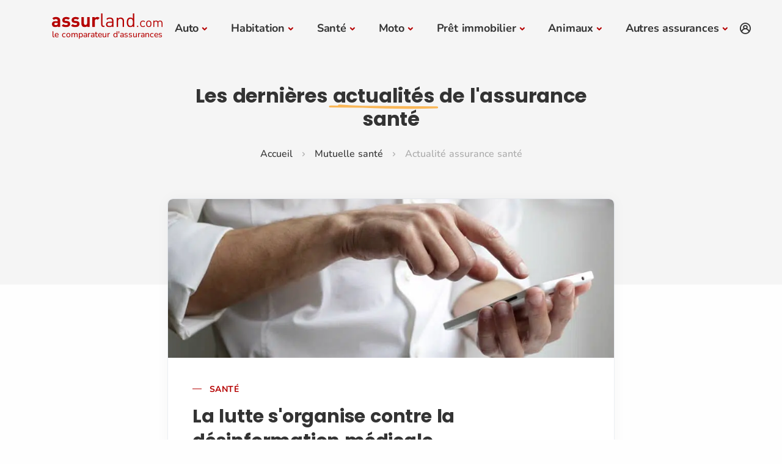

--- FILE ---
content_type: text/html; charset=utf-8
request_url: https://www.assurland.com/mutuelle-sante/actualites/
body_size: 56008
content:


<!DOCTYPE html>
<html lang="fr">
<head>
    <meta charset="utf-8" />
    <meta name="viewport" content="width=device-width, initial-scale=1.0" />
    <meta name="mobile-web-app-capable" content="yes" />
    <meta name="apple-touch-fullscreen" content="yes" />
    <title>Actus Mutuelle santé : Toutes les Nouveautés - Assurland.com</title>
    <meta name="robots" content="index, follow, all" />
    <meta name="description" content="Découvrez les dernières actualités sur les mutuelles santé : nouveautés, évolution des prises en charge et astuces pour bien couvrir vos besoins de santé.">


    <link href="https://www.assurland.com/mutuelle-sante/actualites/" rel="canonical" />
            <link href="https://www.assurland.com/mutuelle-sante/actualites/index-page2.html" rel="next" />
    
        <link rel="preconnect" href="https://d1syos9fsbz8ei.cloudfront.net" />

<link rel="preconnect" href="https://www.googletagmanager.com" />

    <script>function al_GTMEvent(n,t,i,r,u,f){try{f=f.replace(/(\r\n|\n|\r)/gm,"");f=f.trim();f!=null&&f.length>100&&(f=f.substring(0,99));dataLayer=window.dataLayer||[];dataLayer.push({event:n.trim(),eventCategory:t.trim(),eventAction:i.trim(),eventLabel:r.trim(),champ:u.trim(),detail_message:f})}catch(e){}}function viewTrackingEvents(){if(typeof jQuery=="undefined"){const n=document.createElement("script");n.onload=function(){viewTrackingEvents()};n.src="https://d1syos9fsbz8ei.cloudfront.net/bundles/jquery?v=Fqtyc9cNDQ1KEQigb8dtwimaIrdHC6Jijn2PFZhWPHs1";document.head.appendChild(n)}else(function(n){n("*").each(function(){var t=n(this),i;t.attr("onclick")!=null&&t.attr("onclick").toString().indexOf("al_GTMEvent")!=-1&&(t.css({borderWidth:"1px",borderColor:"#000000",borderStyle:"dashed","background-color":"#cccccc",opacity:"0.5"}),i="al_GTMEvent"+t.attr("onclick").toString().split("al_GTMEvent")[1].split(";")[0].replace("this.innerText","'"+t.text()+"'")+";",typeof al_eventGTMCategory!="undefined"&&(i=i.replace("al_eventGTMCategory","'"+al_eventGTMCategory+"'")),typeof al_eventGTMAction!="undefined"&&(i=i.replace("al_eventGTMAction","'"+al_eventGTMAction+"'")),t.attr("title",i),bootstrap.Tooltip.getOrCreateInstance(t[0],{placement:"auto",delay:{show:0,hide:2500}}));n._data(t[0],"events")!=null&&$alfJq._data(t[0],"events").click!=null&&n.each(n._data(t[0],"events").click,function(n,i){if(i.handler.toString().indexOf("al_GTMEvent")!=-1){t.css({borderWidth:"1px",borderColor:"#000000",borderStyle:"dashed","background-color":"#cccccc",opacity:"0.5"});var r="al_GTMEvent"+i.handler.toString().split("al_GTMEvent")[1].split(";")[0].replace("this.innerText","'"+t.text()+"'")+";";typeof al_eventGTMCategory!="undefined"&&(r=r.replace("al_eventGTMCategory","'"+al_eventGTMCategory+"'"));typeof al_eventGTMAction!="undefined"&&(r=r.replace("al_eventGTMAction","'"+al_eventGTMAction+"'"));t.attr("title",r);bootstrap.Tooltip.getOrCreateInstance(t[0],{placement:"auto",delay:{show:0,hide:2500}})}})});console.log("try { Array.from(document.querySelectorAll('*')).forEach((o) => { let ls = getEventListeners(o); for (l in ls) { ls[l].forEach((e) => { if (e.listener.toString().indexOf('al_GTMEvent') != -1) { $(o).css({ 'borderWidth': '1px', 'borderColor': '#000000', 'borderStyle': 'dashed', 'background-color': '#cccccc', 'opacity': '0.5' }); var t = 'al_GTMEvent' + e.listener.toString().split('al_GTMEvent')[1].split(';')[0].replace('this.innerText', '\\'' + $(o).text() + '\\'') + ';'; if (typeof al_eventGTMCategory != 'undefined') { t = t.replace('al_eventGTMCategory', '\\'' + al_eventGTMCategory + '\\''); } if (typeof al_eventGTMAction != 'undefined') { t = t.replace('al_eventGTMAction', '\\'' + al_eventGTMAction + '\\''); } $(o).attr('title', t); bootstrap.Tooltip.getOrCreateInstance(o, { placement: 'auto', delay: { 'show': 0, 'hide': 2500 } }); } }); } }); } catch (e) { }")})(jQuery)}function viewTrackingPartner(){var n;if(typeof Cookies=="undefined"){const n=document.createElement("script");n.onload=function(){viewTrackingPartner()};n.src="https://d1syos9fsbz8ei.cloudfront.net/bundles/Cookie?v=9glEohYOiJHC91lgcbIo0RR5N7O-x57nCr5jsxFrSC01";document.head.appendChild(n)}else{var t="000HL01",r="0",u="0";for(window.dataLayer=window.dataLayer||[],i=0;i<dataLayer.length;i++)typeof dataLayer[i].partnerLinkId!="undefined"&&(t=dataLayer[i].partnerLinkId),typeof dataLayer[i].evalIdentity!="undefined"&&(r=dataLayer[i].evalIdentity),typeof dataLayer[i].evalPostal!="undefined"&&(u=dataLayer[i].evalPostal);n="<strong>PartnerLinkId : "+t+"<\/strong> : ";n+="Identity : "+r+" - ";n+="Postal : "+u+" - ";n+='Cookie : "'+Cookies.get("tagsGTM")+'"';const f=document.createElement("div");f.className="alert alert-info alert-dismissible text-center";f.style.cssText="position: fixed;bottom: 0;width: 100%;font-size: 1.5em;z-index: 10000;";f.innerHTML='<button type="button" class="btn-close" data-bs-dismiss="alert" aria-label="Close"><\/button>'+n;document.getElementById("assurland").appendChild(f)}}var consentVendors="cmpConsentVendors"in window&&window.cmpConsentVendors!=""?window.cmpConsentVendors:"";if(consentVendors.includes(",s11,")||consentVendors.includes(",s2644,")||(window.uetq=window.uetq||[],window.uetq.push("consent","default",{ad_storage:"denied"})),!consentVendors.includes(",s1,")&&!consentVendors.includes(",s26,")&&!consentVendors.includes(",s1498,")){window.dataLayer=window.dataLayer||[];function n(){dataLayer.push(arguments)}n("consent","default",{ad_storage:"denied",analytics_storage:"denied",ad_user_data:"denied",ad_personalization:"denied",wait_for_update:500});dataLayer.push({event:"default_consent"})}</script>
        <link rel="preload" href="https://d1syos9fsbz8ei.cloudfront.net/Content/Fonts/nunito-v26-latin-regular.woff2" as="font" type="font/woff2" crossorigin>
        <link rel="preload" href="https://d1syos9fsbz8ei.cloudfront.net/Content/Fonts/poppins-v22-latin-700.woff2" as="font" type="font/woff2" crossorigin>
        <link rel="preload" href="https://d1syos9fsbz8ei.cloudfront.net/Content/Fonts/unicons/Unicons.woff2" as="font" type="font/woff2" crossorigin>
        <script>(function(n,t,i,r,u){n[r]=n[r]||[];n[r].push({"gtm.start":(new Date).getTime(),event:"gtm.js"});var e=t.getElementsByTagName(i)[0],f=t.createElement(i),o=r!="dataLayer"?"&l="+r:"";f.async=!0;f.src="https://www.googletagmanager.com/gtm.js?id="+u+o;e.parentNode.insertBefore(f,e)})(window,document,"script","dataLayer","GTM-W4RR3Z")</script>

    <script data-cmp-ab="1">var l,j;navigator.cookieEnabled&&!/Mozilla\/5\.0 \(Linux; Android 11; moto g power \(2022\)\) AppleWebKit\/537\.36 \(KHTML, like Gecko\) Chrome\/(\d{3,})\.0\.0\.0 Mobile Safari\/537\.36|Mozilla\/5\.0 \(Macintosh; Intel Mac OS X 10_15_7\) AppleWebKit\/537\.36 \(KHTML, like Gecko\) Chrome\/(\d{3,})\.0\.0\.0 Safari\/537\.36|Speed Insights|Chrome-Lighthouse/i.test(navigator.userAgent)&&(l=document.createElement("link"),l.rel="preconnect",l.href="https://cdn.consentmanager.net",document.head.appendChild(l),l=document.createElement("link"),l.rel="preconnect",l.href="https://c.delivery.consentmanager.net",document.head.appendChild(l),j=document.createElement("script"),j.setAttribute("type","text/javascript"),j.setAttribute("data-cmp-ab","1"),j.setAttribute("src","https://cdn.consentmanager.net/delivery/autoblocking/d3500258a02b.js"),j.setAttribute("data-cmp-host","c.delivery.consentmanager.net"),j.setAttribute("data-cmp-cdn","cdn.consentmanager.net"),j.setAttribute("data-cmp-codesrc","0"),document.head.appendChild(j))</script>

    <meta property="og:locale" content="fr-FR" />
    <meta property="og:type" content="website" />
    <meta property="og:site_name" content="Assurland.com" />
    <meta property="og:image" content="https://d1syos9fsbz8ei.cloudfront.net/Images/og-image.png" />
    <meta property="og:image:secure_url" content="https://d1syos9fsbz8ei.cloudfront.net/Images/og-image.png" />
    <meta property="og:image:height" content="627" />
    <meta property="og:image:width" content="1200" />
    <meta property="og:title" content="Actus Mutuelle santé : Toutes les Nouveautés - Assurland.com" />
    <meta property="og:description" content="Découvrez les dernières actualités sur les mutuelles santé : nouveautés, évolution des prises en charge et astuces pour bien couvrir vos besoins de santé." />
    <meta property="og:url" content="https://www.assurland.com/mutuelle-sante/actualites/" />

    <meta name="author" content="Assurland">
    <meta name="language" content="fr-FR" />
    <meta name="geo.position" content="48.8811227,2.3058552" />
    <meta name="geo.placename" content="6 rue Jadin, 75017 Paris, France" />
    <meta name="geo.region" content="fr" />

    <meta property="fb:pages" content="98531122832" />

    <meta property="twitter:title" content="Actus Mutuelle santé : Toutes les Nouveautés - Assurland.com" />
    <meta property="twitter:description" content="Découvrez les dernières actualités sur les mutuelles santé : nouveautés, évolution des prises en charge et astuces pour bien couvrir vos besoins de santé." />
    <meta property="twitter:site" content="@Assurland" />
    <meta property="twitter:card" content="summary" />
    <meta property="twitter:url" content="https://www.assurland.com/mutuelle-sante/actualites/" />
    <meta property="twitter:image" content="https://d1syos9fsbz8ei.cloudfront.net/Images/og-image.png" />

    <link rel="shortcut icon" href="https://d1syos9fsbz8ei.cloudfront.net/Images/favicon.ico" />
    <link rel="icon" href="https://d1syos9fsbz8ei.cloudfront.net/favicon.ico" sizes="96x96" type="image/x-icon" />
    <link rel="icon" href="https://d1syos9fsbz8ei.cloudfront.net/Images/favicon-120x120.png">
    <link rel="apple-touch-icon" href="https://d1syos9fsbz8ei.cloudfront.net/Images/favicon-313x313.png">
    <link rel="manifest" href="https://d1syos9fsbz8ei.cloudfront.net/manifest.json">

    <link rel="image_src" href="https://d1syos9fsbz8ei.cloudfront.net/Images/og-image.png" />

    
    
<script id="ld+json" type="application/ld+json">{"@context":"https://schema.org","@graph":[{"@type":"WebSite","url":"https://www.assurland.com","@id":"https://www.assurland.com#website","publisher":{"@id":"https://www.assurland.com#organization"}},{"@type":"Organization","@id":"https://www.assurland.com#organization","name":"assurland","url":"https://www.assurland.com","sameAs":["https://www.facebook.com/Assurland/","https://x.com/assurland","https://www.youtube.com/user/Assurlandcom","https://www.linkedin.com/company/assurland/","https://www.instagram.com/assurland_com/","https://www.tiktok.com/@assurland_com"],"logo":{"@type":"ImageObject","@id":"https://www.assurland.com#logo","url":"https://www.assurland.com/Images/logo-assurland.png","caption":"assurland"},"image":{"@id":"https://www.assurland.com#logo"}},{"@type":"Product","name":"Comparateur d'assurance","aggregateRating":{"@type":"AggregateRating","ratingValue":8.28,"ratingCount":764,"bestRating":10,"worstRating":1,"itemReviewed":{"@type":"Thing","name":"Comparateur d'assurance"}},"brand":{"@type":"Brand","name":"assurland"}},{"@context":"https://schema.org","@type":"BreadcrumbList","itemListElement":[{"@type":"ListItem","position":1,"name":"Accueil","item":"https://www.assurland.com/"},{"@type":"ListItem","position":2,"name":"Mutuelle sant&#233;","item":"https://www.assurland.com/mutuelle-sante/"},{"@type":"ListItem","position":3,"name":"Actualit&#233; assurance sant&#233;"}]},{"@type":"NewsArticle","headline":"La lutte s'organise contre la désinformation médicale","url":"https://www.assurland.com/mutuelle-sante/actualites/comment-l-etat-veut-endiguer-les-infox-en-sante_142238.html","articleSection":"Actualités assurance ","image":{"@type":"ImageObject","url":"https://d1syos9fsbz8ei.cloudfront.net/Images/BlogImages/mutuelle-sante-bleue_17038.webp","caption":"Comment l'État veut endiguer les infox en santé ?","height":{"@type":"QuantitativeValue","value":310},"width":{"@type":"QuantitativeValue","value":870}},"author":{"@type":"Person","@id":"https://www.assurland.com/mutuelle-sante/actualites/comment-l-etat-veut-endiguer-les-infox-en-sante_142238.html#author","name":"Nolwen Illand","url":"https://www.assurland.com/nolwen-illand.html","jobTitle":"Rédacteur"},"publisher":{"@id":"https://www.assurland.com#organization"}},{"@type":"NewsArticle","headline":"Médicaments : la Sécu face à la flambée des coûts","url":"https://www.assurland.com/mutuelle-sante/actualites/anticancereux-et-medicaments-rares-font-exploser-les-depenses_142237.html","articleSection":"Actualités assurance ","image":{"@type":"ImageObject","url":"https://d1syos9fsbz8ei.cloudfront.net/Images/BlogImages/penurie-de-medicaments_17800.webp","caption":"Médicaments : la Sécu face à la flambée des coûts","height":{"@type":"QuantitativeValue","value":310},"width":{"@type":"QuantitativeValue","value":870}},"author":{"@type":"Person","@id":"https://www.assurland.com/mutuelle-sante/actualites/anticancereux-et-medicaments-rares-font-exploser-les-depenses_142237.html#author","name":"Jordan Hervieux","url":"https://www.assurland.com/jordan-hervieux.html","jobTitle":"Rédacteur"},"publisher":{"@id":"https://www.assurland.com#organization"}},{"@type":"NewsArticle","headline":"La santé des Français révèle de fortes inégalités","url":"https://www.assurland.com/mutuelle-sante/actualites/la-sante-reste-tres-inegale-en-france_142209.html","articleSection":"Actualités assurance ","image":{"@type":"ImageObject","url":"https://d1syos9fsbz8ei.cloudfront.net/Images/BlogImages/enquete-de-sante-albane_17899.webp","caption":"La santé reste très inégale en France","height":{"@type":"QuantitativeValue","value":310},"width":{"@type":"QuantitativeValue","value":870}},"author":{"@type":"Person","@id":"https://www.assurland.com/mutuelle-sante/actualites/la-sante-reste-tres-inegale-en-france_142209.html#author","name":"Nolwen Illand","url":"https://www.assurland.com/nolwen-illand.html","jobTitle":"Rédacteur"},"publisher":{"@id":"https://www.assurland.com#organization"}},{"@type":"NewsArticle","headline":"Quels changements pour la santé en 2026 ?","url":"https://www.assurland.com/mutuelle-sante/actualites/de-nouvelles-regles-de-sante-pour-2026_142208.html","articleSection":"Actualités assurance ","image":{"@type":"ImageObject","url":"https://d1syos9fsbz8ei.cloudfront.net/Images/BlogImages/sante-argent_16768.webp","caption":"De nouvelles règles de santé pour 2026","height":{"@type":"QuantitativeValue","value":310},"width":{"@type":"QuantitativeValue","value":870}},"author":{"@type":"Person","@id":"https://www.assurland.com/mutuelle-sante/actualites/de-nouvelles-regles-de-sante-pour-2026_142208.html#author","name":"Nolwen Illand","url":"https://www.assurland.com/nolwen-illand.html","jobTitle":"Rédacteur"},"publisher":{"@id":"https://www.assurland.com#organization"}},{"@type":"NewsArticle","headline":"Arrêt maladie : les contrôles passent à la visio","url":"https://www.assurland.com/mutuelle-sante/actualites/controle-des-arrets-maladie-par-visioconference_142190.html","articleSection":"Actualités assurance ","image":{"@type":"ImageObject","url":"https://d1syos9fsbz8ei.cloudfront.net/Images/BlogImages/esante_8721.webp","caption":"Arrêt maladie : les contrôles passent à la visio","height":{"@type":"QuantitativeValue","value":310},"width":{"@type":"QuantitativeValue","value":870}},"author":{"@type":"Person","@id":"https://www.assurland.com/mutuelle-sante/actualites/controle-des-arrets-maladie-par-visioconference_142190.html#author","name":"Jordan Hervieux","url":"https://www.assurland.com/jordan-hervieux.html","jobTitle":"Rédacteur"},"publisher":{"@id":"https://www.assurland.com#organization"}},{"@type":"NewsArticle","headline":"Téléphone mobile : l'Anses écarte le risque de cancer","url":"https://www.assurland.com/mutuelle-sante/actualites/pas-de-risque-de-cancer-lie-au-telephone-portable_142188.html","articleSection":"Actualités assurance ","image":{"@type":"ImageObject","url":"https://d1syos9fsbz8ei.cloudfront.net/Images/BlogImages/smartphone-mains-femme-8645_16707.webp","caption":"Téléphone mobile : l’Anses écarte le risque de cancer","height":{"@type":"QuantitativeValue","value":310},"width":{"@type":"QuantitativeValue","value":870}},"author":{"@type":"Person","@id":"https://www.assurland.com/mutuelle-sante/actualites/pas-de-risque-de-cancer-lie-au-telephone-portable_142188.html#author","name":"Jordan Hervieux","url":"https://www.assurland.com/jordan-hervieux.html","jobTitle":"Rédacteur"},"publisher":{"@id":"https://www.assurland.com#organization"}},{"@type":"NewsArticle","headline":"La carte Vitale arrive enfin sur votre smartphone","url":"https://www.assurland.com/mutuelle-sante/actualites/pourquoi-passer-a-la-carte-vitale-numerique_142184.html","articleSection":"Actualités assurance ","image":{"@type":"ImageObject","url":"https://d1syos9fsbz8ei.cloudfront.net/Images/BlogImages/carte-vitale-smartphone_17970.webp","caption":"Pourquoi passer à la carte Vitale numérique ?","height":{"@type":"QuantitativeValue","value":310},"width":{"@type":"QuantitativeValue","value":870}},"author":{"@type":"Person","@id":"https://www.assurland.com/mutuelle-sante/actualites/pourquoi-passer-a-la-carte-vitale-numerique_142184.html#author","name":"Nolwen Illand","url":"https://www.assurland.com/nolwen-illand.html","jobTitle":"Rédacteur"},"publisher":{"@id":"https://www.assurland.com#organization"}},{"@type":"NewsArticle","headline":"Ostéopathie : bientôt la fin du remboursement ?","url":"https://www.assurland.com/mutuelle-sante/actualites/vers-un-deremboursement-de-l-osteopathie_142183.html","articleSection":"Actualités assurance ","image":{"@type":"ImageObject","url":"https://d1syos9fsbz8ei.cloudfront.net/Images/BlogImages/osteopathe_17969.webp","caption":"Ostéopathie : bientôt la fin du remboursement ?","height":{"@type":"QuantitativeValue","value":310},"width":{"@type":"QuantitativeValue","value":870}},"author":{"@type":"Person","@id":"https://www.assurland.com/mutuelle-sante/actualites/vers-un-deremboursement-de-l-osteopathie_142183.html#author","name":"Jordan Hervieux","url":"https://www.assurland.com/jordan-hervieux.html","jobTitle":"Rédacteur"},"publisher":{"@id":"https://www.assurland.com#organization"}},{"@type":"NewsArticle","headline":"Médicaments : bientôt la vérité sur les tarifs","url":"https://www.assurland.com/mutuelle-sante/actualites/le-vrai-cout-des-medicaments-bientot-revele_142181.html","articleSection":"Actualités assurance ","image":{"@type":"ImageObject","url":"https://d1syos9fsbz8ei.cloudfront.net/Images/BlogImages/wegovy_17753.webp","caption":"Le vrai coût des médicaments bientôt révélé ? ","height":{"@type":"QuantitativeValue","value":310},"width":{"@type":"QuantitativeValue","value":870}},"author":{"@type":"Person","@id":"https://www.assurland.com/mutuelle-sante/actualites/le-vrai-cout-des-medicaments-bientot-revele_142181.html#author","name":"Nolwen Illand","url":"https://www.assurland.com/nolwen-illand.html","jobTitle":"Rédacteur"},"publisher":{"@id":"https://www.assurland.com#organization"}},{"@type":"NewsArticle","headline":"Doctolib lance un assistant santé basé sur l'IA","url":"https://www.assurland.com/mutuelle-sante/actualites/doctolib-met-l-intelligence-artificielle-au-service-de-la-sante_142170.html","articleSection":"Actualités assurance ","image":{"@type":"ImageObject","url":"https://d1syos9fsbz8ei.cloudfront.net/Images/BlogImages/ia-doctolib_17959.webp","caption":"Doctolib met l'intelligence artificielle au service de la santé","height":{"@type":"QuantitativeValue","value":310},"width":{"@type":"QuantitativeValue","value":870}},"author":{"@type":"Person","@id":"https://www.assurland.com/mutuelle-sante/actualites/doctolib-met-l-intelligence-artificielle-au-service-de-la-sante_142170.html#author","name":"Nolwen Illand","url":"https://www.assurland.com/nolwen-illand.html","jobTitle":"Rédacteur"},"publisher":{"@id":"https://www.assurland.com#organization"}},{"@type":"NewsArticle","headline":"Douleurs chroniques : 23 millions de Français touchés","url":"https://www.assurland.com/mutuelle-sante/actualites/un-francais-sur-deux-vit-avec-des-douleurs-chroniques_142153.html","articleSection":"Actualités assurance ","image":{"@type":"ImageObject","url":"https://d1syos9fsbz8ei.cloudfront.net/Images/BlogImages/homme-seul-rue_13051.webp","caption":"Douleurs chroniques : 23 millions de Français touchés","height":{"@type":"QuantitativeValue","value":310},"width":{"@type":"QuantitativeValue","value":870}},"author":{"@type":"Person","@id":"https://www.assurland.com/mutuelle-sante/actualites/un-francais-sur-deux-vit-avec-des-douleurs-chroniques_142153.html#author","name":"Jordan Hervieux","url":"https://www.assurland.com/jordan-hervieux.html","jobTitle":"Rédacteur"},"publisher":{"@id":"https://www.assurland.com#organization"}},{"@type":"NewsArticle","headline":"Santé mentale : un tiers des cadres fragilisés","url":"https://www.assurland.com/mutuelle-sante/actualites/l-apec-alerte-sur-la-sante-mentale-des-cadres_142147.html","articleSection":"Actualités assurance ","image":{"@type":"ImageObject","url":"https://d1syos9fsbz8ei.cloudfront.net/Images/BlogImages/sante-mentale-au-travail_17951.webp","caption":"L'APEC alerte sur la santé mentale des cadres","height":{"@type":"QuantitativeValue","value":310},"width":{"@type":"QuantitativeValue","value":870}},"author":{"@type":"Person","@id":"https://www.assurland.com/mutuelle-sante/actualites/l-apec-alerte-sur-la-sante-mentale-des-cadres_142147.html#author","name":"Nolwen Illand","url":"https://www.assurland.com/nolwen-illand.html","jobTitle":"Rédacteur"},"publisher":{"@id":"https://www.assurland.com#organization"}},{"@type":"NewsArticle","headline":"Les soins ont coûté plus cher aux Français en 2024","url":"https://www.assurland.com/mutuelle-sante/actualites/les-depenses-de-sante-ont-augmente-en-2024_142137.html","articleSection":"Actualités assurance ","image":{"@type":"ImageObject","url":"https://d1syos9fsbz8ei.cloudfront.net/Images/BlogImages/augmentation-depenses-de-sante_17948.webp","caption":"Les dépenses de santé ont augmenté en 2024","height":{"@type":"QuantitativeValue","value":310},"width":{"@type":"QuantitativeValue","value":870}},"author":{"@type":"Person","@id":"https://www.assurland.com/mutuelle-sante/actualites/les-depenses-de-sante-ont-augmente-en-2024_142137.html#author","name":"Nolwen Illand","url":"https://www.assurland.com/nolwen-illand.html","jobTitle":"Rédacteur"},"publisher":{"@id":"https://www.assurland.com#organization"}},{"@type":"NewsArticle","headline":"Assurance maladie : des mails pour traquer les fraudes","url":"https://www.assurland.com/mutuelle-sante/actualites/l-assurance-maladie-renforce-la-vigilance-contre-la-fraude_142130.html","articleSection":"Actualités assurance ","image":{"@type":"ImageObject","url":"https://d1syos9fsbz8ei.cloudfront.net/Images/BlogImages/lutte-fraude-assurance-maladie_17947.webp","caption":"L’Assurance maladie renforce la vigilance contre la fraude","height":{"@type":"QuantitativeValue","value":310},"width":{"@type":"QuantitativeValue","value":870}},"author":{"@type":"Person","@id":"https://www.assurland.com/mutuelle-sante/actualites/l-assurance-maladie-renforce-la-vigilance-contre-la-fraude_142130.html#author","name":"Nolwen Illand","url":"https://www.assurland.com/nolwen-illand.html","jobTitle":"Rédacteur"},"publisher":{"@id":"https://www.assurland.com#organization"}},{"@type":"NewsArticle","headline":"Sécurité sociale : la Cnam veut réduire le déficit","url":"https://www.assurland.com/mutuelle-sante/actualites/assurance-maladie-60-mesures-a-l-etude_141933.html","articleSection":"Actualités assurance ","image":{"@type":"ImageObject","url":"https://d1syos9fsbz8ei.cloudfront.net/Images/BlogImages/assurance-maladie_17758.webp","caption":"Sécurité sociale : la Cnam veut réduire le déficit","height":{"@type":"QuantitativeValue","value":310},"width":{"@type":"QuantitativeValue","value":870}},"author":{"@type":"Person","@id":"https://www.assurland.com/mutuelle-sante/actualites/assurance-maladie-60-mesures-a-l-etude_141933.html#author","name":"Jordan Hervieux","url":"https://www.assurland.com/jordan-hervieux.html","jobTitle":"Rédacteur"},"publisher":{"@id":"https://www.assurland.com#organization"}},{"@type":"NewsArticle","headline":"Sans carte Vitale, plus de tiers payant en pharmacie","url":"https://www.assurland.com/mutuelle-sante/actualites/la-carte-vitale-devient-obligatoire-pour-le-tiers-payant_141930.html","articleSection":"Actualités assurance ","image":{"@type":"ImageObject","url":"https://d1syos9fsbz8ei.cloudfront.net/Images/BlogImages/carte-vitale_16784.webp","caption":"La carte Vitale devient obligatoire pour le tiers payant","height":{"@type":"QuantitativeValue","value":310},"width":{"@type":"QuantitativeValue","value":870}},"author":{"@type":"Person","@id":"https://www.assurland.com/mutuelle-sante/actualites/la-carte-vitale-devient-obligatoire-pour-le-tiers-payant_141930.html#author","name":"Nolwen Illand","url":"https://www.assurland.com/nolwen-illand.html","jobTitle":"Rédacteur"},"publisher":{"@id":"https://www.assurland.com#organization"}},{"@type":"NewsArticle","headline":"Albane : 3 150 volontaires sous surveillance médicale","url":"https://www.assurland.com/mutuelle-sante/actualites/la-sante-des-francais-sous-surveillance-avec-albane_141923.html","articleSection":"Actualités assurance ","image":{"@type":"ImageObject","url":"https://d1syos9fsbz8ei.cloudfront.net/Images/BlogImages/enquete-de-sante-albane_17899.webp","caption":"La santé des Français sous surveillance avec Albane","height":{"@type":"QuantitativeValue","value":310},"width":{"@type":"QuantitativeValue","value":870}},"author":{"@type":"Person","@id":"https://www.assurland.com/mutuelle-sante/actualites/la-sante-des-francais-sous-surveillance-avec-albane_141923.html#author","name":"Nolwen Illand","url":"https://www.assurland.com/nolwen-illand.html","jobTitle":"Rédacteur"},"publisher":{"@id":"https://www.assurland.com#organization"}},{"@type":"NewsArticle","headline":"Les députés votent les modalités de l'aide à mourir","url":"https://www.assurland.com/mutuelle-sante/actualites/un-cadre-strict-adopte-pour-l-aide-medicale-a-mourir_141909.html","articleSection":"Actualités assurance ","image":{"@type":"ImageObject","url":"https://d1syos9fsbz8ei.cloudfront.net/Images/BlogImages/loi-de-la-fin-de-vie_17831.webp","caption":"Un cadre strict adopté pour l'aide médicale à mourir","height":{"@type":"QuantitativeValue","value":310},"width":{"@type":"QuantitativeValue","value":870}},"author":{"@type":"Person","@id":"https://www.assurland.com/mutuelle-sante/actualites/un-cadre-strict-adopte-pour-l-aide-medicale-a-mourir_141909.html#author","name":"Nolwen Illand","url":"https://www.assurland.com/nolwen-illand.html","jobTitle":"Rédacteur"},"publisher":{"@id":"https://www.assurland.com#organization"}},{"@type":"NewsArticle","headline":"Transport sanitaire : les taxis disent non à la réforme","url":"https://www.assurland.com/mutuelle-sante/actualites/les-taxis-en-greve-contre-la-reforme-du-transport-des-malades_141907.html","articleSection":"Actualités assurance ","image":{"@type":"ImageObject","url":"https://d1syos9fsbz8ei.cloudfront.net/Images/BlogImages/transport-sanitaire-taxis_17829.webp","caption":"Les taxis en grève contre la réforme du transport des malades","height":{"@type":"QuantitativeValue","value":310},"width":{"@type":"QuantitativeValue","value":870}},"author":{"@type":"Person","@id":"https://www.assurland.com/mutuelle-sante/actualites/les-taxis-en-greve-contre-la-reforme-du-transport-des-malades_141907.html#author","name":"Nolwen Illand","url":"https://www.assurland.com/nolwen-illand.html","jobTitle":"Rédacteur"},"publisher":{"@id":"https://www.assurland.com#organization"}},{"@type":"NewsArticle","headline":"Pénurie de sertraline : solution en pharmacie","url":"https://www.assurland.com/mutuelle-sante/actualites/preparation-magistrale-autorisee-pour-la-sertraline_141905.html","articleSection":"Actualités assurance ","image":{"@type":"ImageObject","url":"https://d1syos9fsbz8ei.cloudfront.net/Images/BlogImages/gelules-cachets-medicaments_8519.webp","caption":"Pénurie de sertraline : solution en pharmacie","height":{"@type":"QuantitativeValue","value":310},"width":{"@type":"QuantitativeValue","value":870}},"author":{"@type":"Person","@id":"https://www.assurland.com/mutuelle-sante/actualites/preparation-magistrale-autorisee-pour-la-sertraline_141905.html#author","name":"Jordan Hervieux","url":"https://www.assurland.com/jordan-hervieux.html","jobTitle":"Rédacteur"},"publisher":{"@id":"https://www.assurland.com#organization"}},{"@type":"NewsArticle","headline":"Accès aux soins : des inégalités qui persistent","url":"https://www.assurland.com/mutuelle-sante/actualites/les-discriminations-dans-les-soins-freinent-l-acces-a-la-sante_141903.html","articleSection":"Actualités assurance ","image":{"@type":"ImageObject","url":"https://d1syos9fsbz8ei.cloudfront.net/Images/BlogImages/discriminations-acces-aux-soins_17818.webp","caption":"Les discriminations dans les soins freinent l'accès à la santé","height":{"@type":"QuantitativeValue","value":310},"width":{"@type":"QuantitativeValue","value":870}},"author":{"@type":"Person","@id":"https://www.assurland.com/mutuelle-sante/actualites/les-discriminations-dans-les-soins-freinent-l-acces-a-la-sante_141903.html#author","name":"Nolwen Illand","url":"https://www.assurland.com/nolwen-illand.html","jobTitle":"Rédacteur"},"publisher":{"@id":"https://www.assurland.com#organization"}},{"@type":"NewsArticle","headline":"Santé mentale : l'effet nocif des transports révélé","url":"https://www.assurland.com/mutuelle-sante/actualites/les-transports-nuisent-a-la-sante-mentale_141893.html","articleSection":"Actualités assurance ","image":{"@type":"ImageObject","url":"https://d1syos9fsbz8ei.cloudfront.net/Images/BlogImages/transports-et-sante-mentale_17814.webp","caption":"Les transports nuisent à la santé mentale","height":{"@type":"QuantitativeValue","value":310},"width":{"@type":"QuantitativeValue","value":870}},"author":{"@type":"Person","@id":"https://www.assurland.com/mutuelle-sante/actualites/les-transports-nuisent-a-la-sante-mentale_141893.html#author","name":"Nolwen Illand","url":"https://www.assurland.com/nolwen-illand.html","jobTitle":"Rédacteur"},"publisher":{"@id":"https://www.assurland.com#organization"}},{"@type":"NewsArticle","headline":"Le gouvernement agit pour réduire les déserts médicaux","url":"https://www.assurland.com/mutuelle-sante/actualites/le-plan-du-gouvernement-contre-les-deserts-medicaux_141888.html","articleSection":"Actualités assurance ","image":{"@type":"ImageObject","url":"https://d1syos9fsbz8ei.cloudfront.net/Images/BlogImages/desert-medical_17813.webp","caption":"Le plan du gouvernement contre les déserts médicaux","height":{"@type":"QuantitativeValue","value":310},"width":{"@type":"QuantitativeValue","value":870}},"author":{"@type":"Person","@id":"https://www.assurland.com/mutuelle-sante/actualites/le-plan-du-gouvernement-contre-les-deserts-medicaux_141888.html#author","name":"Nolwen Illand","url":"https://www.assurland.com/nolwen-illand.html","jobTitle":"Rédacteur"},"publisher":{"@id":"https://www.assurland.com#organization"}},{"@type":"NewsArticle","headline":"Santé : faut-il rembourser les soins selon les revenus?","url":"https://www.assurland.com/mutuelle-sante/actualites/faut-il-reduire-les-remboursements-medicaux-des-plus-aises_141882.html","articleSection":"Actualités assurance ","image":{"@type":"ImageObject","url":"https://d1syos9fsbz8ei.cloudfront.net/Images/BlogImages/remboursements-selon-revenus_17810.webp","caption":"Faut-il réduire les remboursements médicaux des plus aisés ?","height":{"@type":"QuantitativeValue","value":310},"width":{"@type":"QuantitativeValue","value":870}},"author":{"@type":"Person","@id":"https://www.assurland.com/mutuelle-sante/actualites/faut-il-reduire-les-remboursements-medicaux-des-plus-aises_141882.html#author","name":"Nolwen Illand","url":"https://www.assurland.com/nolwen-illand.html","jobTitle":"Rédacteur"},"publisher":{"@id":"https://www.assurland.com#organization"}},{"@type":"NewsArticle","headline":"Les lunettes seront-elles moins remboursées en 2025 ?","url":"https://www.assurland.com/mutuelle-sante/actualites/les-remboursements-sante-bientot-revus-a-la-baisse_141880.html","articleSection":"Actualités assurance ","image":{"@type":"ImageObject","url":"https://d1syos9fsbz8ei.cloudfront.net/Images/BlogImages/remboursement-optique-et-audition_17807.webp","caption":"Les remboursements santé bientôt revus à la baisse","height":{"@type":"QuantitativeValue","value":310},"width":{"@type":"QuantitativeValue","value":870}},"author":{"@type":"Person","@id":"https://www.assurland.com/mutuelle-sante/actualites/les-remboursements-sante-bientot-revus-a-la-baisse_141880.html#author","name":"L'équipe d'Assurland.com","url":"https://www.assurland.com/pages/apropos/redacteurs.html","jobTitle":"Rédacteur"},"publisher":{"@id":"https://www.assurland.com#organization"}}]}</script>



    <style>.container,.container-fluid,.container-lg,.container-md,.container-sm,.container-xl,.container-xxl{--bs-gutter-x:1.5rem;--bs-gutter-y:0;width:100%;padding-right:calc(var(--bs-gutter-x) * .5);padding-left:calc(var(--bs-gutter-x) * .5);margin-right:auto;margin-left:auto}@media (min-width:576px){.container,.container-sm{max-width:540px}}@media (min-width:768px){.container,.container-md,.container-sm{max-width:720px}}@media (min-width:992px){.container,.container-lg,.container-md,.container-sm{max-width:960px}}@media (min-width:1200px){.container,.container-lg,.container-md,.container-sm,.container-xl{max-width:1140px}}@media (min-width:1400px){.container,.container-lg,.container-md,.container-sm,.container-xl,.container-xxl{max-width:1320px}}:root{--bs-breakpoint-xs:0;--bs-breakpoint-sm:576px;--bs-breakpoint-md:768px;--bs-breakpoint-lg:992px;--bs-breakpoint-xl:1200px;--bs-breakpoint-xxl:1400px}.row{--bs-gutter-x:1.5rem;--bs-gutter-y:0;display:flex;flex-wrap:wrap;margin-top:calc(-1 * var(--bs-gutter-y));margin-right:calc(-.5 * var(--bs-gutter-x));margin-left:calc(-.5 * var(--bs-gutter-x))}.row>*{box-sizing:border-box;flex-shrink:0;width:100%;max-width:100%;padding-right:calc(var(--bs-gutter-x) * .5);padding-left:calc(var(--bs-gutter-x) * .5);margin-top:var(--bs-gutter-y)}.col{flex:1 0 0%}.row-cols-auto>*{flex:0 0 auto;width:auto}.row-cols-1>*{flex:0 0 auto;width:100%}.row-cols-2>*{flex:0 0 auto;width:50%}.row-cols-3>*{flex:0 0 auto;width:33.33333333%}.row-cols-4>*{flex:0 0 auto;width:25%}.row-cols-5>*{flex:0 0 auto;width:20%}.row-cols-6>*{flex:0 0 auto;width:16.66666667%}.col-auto{flex:0 0 auto;width:auto}.col-1{flex:0 0 auto;width:8.33333333%}.col-2{flex:0 0 auto;width:16.66666667%}.col-3{flex:0 0 auto;width:25%}.col-4{flex:0 0 auto;width:33.33333333%}.col-5{flex:0 0 auto;width:41.66666667%}.col-6{flex:0 0 auto;width:50%}.col-7{flex:0 0 auto;width:58.33333333%}.col-8{flex:0 0 auto;width:66.66666667%}.col-9{flex:0 0 auto;width:75%}.col-10{flex:0 0 auto;width:83.33333333%}.col-11{flex:0 0 auto;width:91.66666667%}.col-12{flex:0 0 auto;width:100%}.offset-1{margin-left:8.33333333%}.offset-2{margin-left:16.66666667%}.offset-3{margin-left:25%}.offset-4{margin-left:33.33333333%}.offset-5{margin-left:41.66666667%}.offset-6{margin-left:50%}.offset-7{margin-left:58.33333333%}.offset-8{margin-left:66.66666667%}.offset-9{margin-left:75%}.offset-10{margin-left:83.33333333%}.offset-11{margin-left:91.66666667%}.g-0,.gx-0{--bs-gutter-x:0}.g-0,.gy-0{--bs-gutter-y:0}.g-1,.gx-1{--bs-gutter-x:0.25rem}.g-1,.gy-1{--bs-gutter-y:0.25rem}.g-2,.gx-2{--bs-gutter-x:0.5rem}.g-2,.gy-2{--bs-gutter-y:0.5rem}.g-3,.gx-3{--bs-gutter-x:1rem}.g-3,.gy-3{--bs-gutter-y:1rem}.g-4,.gx-4{--bs-gutter-x:1.5rem}.g-4,.gy-4{--bs-gutter-y:1.5rem}.g-5,.gx-5{--bs-gutter-x:3rem}.g-5,.gy-5{--bs-gutter-y:3rem}@media (min-width:576px){.col-sm{flex:1 0 0%}.row-cols-sm-auto>*{flex:0 0 auto;width:auto}.row-cols-sm-1>*{flex:0 0 auto;width:100%}.row-cols-sm-2>*{flex:0 0 auto;width:50%}.row-cols-sm-3>*{flex:0 0 auto;width:33.33333333%}.row-cols-sm-4>*{flex:0 0 auto;width:25%}.row-cols-sm-5>*{flex:0 0 auto;width:20%}.row-cols-sm-6>*{flex:0 0 auto;width:16.66666667%}.col-sm-auto{flex:0 0 auto;width:auto}.col-sm-1{flex:0 0 auto;width:8.33333333%}.col-sm-2{flex:0 0 auto;width:16.66666667%}.col-sm-3{flex:0 0 auto;width:25%}.col-sm-4{flex:0 0 auto;width:33.33333333%}.col-sm-5{flex:0 0 auto;width:41.66666667%}.col-sm-6{flex:0 0 auto;width:50%}.col-sm-7{flex:0 0 auto;width:58.33333333%}.col-sm-8{flex:0 0 auto;width:66.66666667%}.col-sm-9{flex:0 0 auto;width:75%}.col-sm-10{flex:0 0 auto;width:83.33333333%}.col-sm-11{flex:0 0 auto;width:91.66666667%}.col-sm-12{flex:0 0 auto;width:100%}.offset-sm-0{margin-left:0}.offset-sm-1{margin-left:8.33333333%}.offset-sm-2{margin-left:16.66666667%}.offset-sm-3{margin-left:25%}.offset-sm-4{margin-left:33.33333333%}.offset-sm-5{margin-left:41.66666667%}.offset-sm-6{margin-left:50%}.offset-sm-7{margin-left:58.33333333%}.offset-sm-8{margin-left:66.66666667%}.offset-sm-9{margin-left:75%}.offset-sm-10{margin-left:83.33333333%}.offset-sm-11{margin-left:91.66666667%}.g-sm-0,.gx-sm-0{--bs-gutter-x:0}.g-sm-0,.gy-sm-0{--bs-gutter-y:0}.g-sm-1,.gx-sm-1{--bs-gutter-x:0.25rem}.g-sm-1,.gy-sm-1{--bs-gutter-y:0.25rem}.g-sm-2,.gx-sm-2{--bs-gutter-x:0.5rem}.g-sm-2,.gy-sm-2{--bs-gutter-y:0.5rem}.g-sm-3,.gx-sm-3{--bs-gutter-x:1rem}.g-sm-3,.gy-sm-3{--bs-gutter-y:1rem}.g-sm-4,.gx-sm-4{--bs-gutter-x:1.5rem}.g-sm-4,.gy-sm-4{--bs-gutter-y:1.5rem}.g-sm-5,.gx-sm-5{--bs-gutter-x:3rem}.g-sm-5,.gy-sm-5{--bs-gutter-y:3rem}}@media (min-width:768px){.col-md{flex:1 0 0%}.row-cols-md-auto>*{flex:0 0 auto;width:auto}.row-cols-md-1>*{flex:0 0 auto;width:100%}.row-cols-md-2>*{flex:0 0 auto;width:50%}.row-cols-md-3>*{flex:0 0 auto;width:33.33333333%}.row-cols-md-4>*{flex:0 0 auto;width:25%}.row-cols-md-5>*{flex:0 0 auto;width:20%}.row-cols-md-6>*{flex:0 0 auto;width:16.66666667%}.col-md-auto{flex:0 0 auto;width:auto}.col-md-1{flex:0 0 auto;width:8.33333333%}.col-md-2{flex:0 0 auto;width:16.66666667%}.col-md-3{flex:0 0 auto;width:25%}.col-md-4{flex:0 0 auto;width:33.33333333%}.col-md-5{flex:0 0 auto;width:41.66666667%}.col-md-6{flex:0 0 auto;width:50%}.col-md-7{flex:0 0 auto;width:58.33333333%}.col-md-8{flex:0 0 auto;width:66.66666667%}.col-md-9{flex:0 0 auto;width:75%}.col-md-10{flex:0 0 auto;width:83.33333333%}.col-md-11{flex:0 0 auto;width:91.66666667%}.col-md-12{flex:0 0 auto;width:100%}.offset-md-0{margin-left:0}.offset-md-1{margin-left:8.33333333%}.offset-md-2{margin-left:16.66666667%}.offset-md-3{margin-left:25%}.offset-md-4{margin-left:33.33333333%}.offset-md-5{margin-left:41.66666667%}.offset-md-6{margin-left:50%}.offset-md-7{margin-left:58.33333333%}.offset-md-8{margin-left:66.66666667%}.offset-md-9{margin-left:75%}.offset-md-10{margin-left:83.33333333%}.offset-md-11{margin-left:91.66666667%}.g-md-0,.gx-md-0{--bs-gutter-x:0}.g-md-0,.gy-md-0{--bs-gutter-y:0}.g-md-1,.gx-md-1{--bs-gutter-x:0.25rem}.g-md-1,.gy-md-1{--bs-gutter-y:0.25rem}.g-md-2,.gx-md-2{--bs-gutter-x:0.5rem}.g-md-2,.gy-md-2{--bs-gutter-y:0.5rem}.g-md-3,.gx-md-3{--bs-gutter-x:1rem}.g-md-3,.gy-md-3{--bs-gutter-y:1rem}.g-md-4,.gx-md-4{--bs-gutter-x:1.5rem}.g-md-4,.gy-md-4{--bs-gutter-y:1.5rem}.g-md-5,.gx-md-5{--bs-gutter-x:3rem}.g-md-5,.gy-md-5{--bs-gutter-y:3rem}}@media (min-width:992px){.col-lg{flex:1 0 0%}.row-cols-lg-auto>*{flex:0 0 auto;width:auto}.row-cols-lg-1>*{flex:0 0 auto;width:100%}.row-cols-lg-2>*{flex:0 0 auto;width:50%}.row-cols-lg-3>*{flex:0 0 auto;width:33.33333333%}.row-cols-lg-4>*{flex:0 0 auto;width:25%}.row-cols-lg-5>*{flex:0 0 auto;width:20%}.row-cols-lg-6>*{flex:0 0 auto;width:16.66666667%}.col-lg-auto{flex:0 0 auto;width:auto}.col-lg-1{flex:0 0 auto;width:8.33333333%}.col-lg-2{flex:0 0 auto;width:16.66666667%}.col-lg-3{flex:0 0 auto;width:25%}.col-lg-4{flex:0 0 auto;width:33.33333333%}.col-lg-5{flex:0 0 auto;width:41.66666667%}.col-lg-6{flex:0 0 auto;width:50%}.col-lg-7{flex:0 0 auto;width:58.33333333%}.col-lg-8{flex:0 0 auto;width:66.66666667%}.col-lg-9{flex:0 0 auto;width:75%}.col-lg-10{flex:0 0 auto;width:83.33333333%}.col-lg-11{flex:0 0 auto;width:91.66666667%}.col-lg-12{flex:0 0 auto;width:100%}.offset-lg-0{margin-left:0}.offset-lg-1{margin-left:8.33333333%}.offset-lg-2{margin-left:16.66666667%}.offset-lg-3{margin-left:25%}.offset-lg-4{margin-left:33.33333333%}.offset-lg-5{margin-left:41.66666667%}.offset-lg-6{margin-left:50%}.offset-lg-7{margin-left:58.33333333%}.offset-lg-8{margin-left:66.66666667%}.offset-lg-9{margin-left:75%}.offset-lg-10{margin-left:83.33333333%}.offset-lg-11{margin-left:91.66666667%}.g-lg-0,.gx-lg-0{--bs-gutter-x:0}.g-lg-0,.gy-lg-0{--bs-gutter-y:0}.g-lg-1,.gx-lg-1{--bs-gutter-x:0.25rem}.g-lg-1,.gy-lg-1{--bs-gutter-y:0.25rem}.g-lg-2,.gx-lg-2{--bs-gutter-x:0.5rem}.g-lg-2,.gy-lg-2{--bs-gutter-y:0.5rem}.g-lg-3,.gx-lg-3{--bs-gutter-x:1rem}.g-lg-3,.gy-lg-3{--bs-gutter-y:1rem}.g-lg-4,.gx-lg-4{--bs-gutter-x:1.5rem}.g-lg-4,.gy-lg-4{--bs-gutter-y:1.5rem}.g-lg-5,.gx-lg-5{--bs-gutter-x:3rem}.g-lg-5,.gy-lg-5{--bs-gutter-y:3rem}}@media (min-width:1200px){.col-xl{flex:1 0 0%}.row-cols-xl-auto>*{flex:0 0 auto;width:auto}.row-cols-xl-1>*{flex:0 0 auto;width:100%}.row-cols-xl-2>*{flex:0 0 auto;width:50%}.row-cols-xl-3>*{flex:0 0 auto;width:33.33333333%}.row-cols-xl-4>*{flex:0 0 auto;width:25%}.row-cols-xl-5>*{flex:0 0 auto;width:20%}.row-cols-xl-6>*{flex:0 0 auto;width:16.66666667%}.col-xl-auto{flex:0 0 auto;width:auto}.col-xl-1{flex:0 0 auto;width:8.33333333%}.col-xl-2{flex:0 0 auto;width:16.66666667%}.col-xl-3{flex:0 0 auto;width:25%}.col-xl-4{flex:0 0 auto;width:33.33333333%}.col-xl-5{flex:0 0 auto;width:41.66666667%}.col-xl-6{flex:0 0 auto;width:50%}.col-xl-7{flex:0 0 auto;width:58.33333333%}.col-xl-8{flex:0 0 auto;width:66.66666667%}.col-xl-9{flex:0 0 auto;width:75%}.col-xl-10{flex:0 0 auto;width:83.33333333%}.col-xl-11{flex:0 0 auto;width:91.66666667%}.col-xl-12{flex:0 0 auto;width:100%}.offset-xl-0{margin-left:0}.offset-xl-1{margin-left:8.33333333%}.offset-xl-2{margin-left:16.66666667%}.offset-xl-3{margin-left:25%}.offset-xl-4{margin-left:33.33333333%}.offset-xl-5{margin-left:41.66666667%}.offset-xl-6{margin-left:50%}.offset-xl-7{margin-left:58.33333333%}.offset-xl-8{margin-left:66.66666667%}.offset-xl-9{margin-left:75%}.offset-xl-10{margin-left:83.33333333%}.offset-xl-11{margin-left:91.66666667%}.g-xl-0,.gx-xl-0{--bs-gutter-x:0}.g-xl-0,.gy-xl-0{--bs-gutter-y:0}.g-xl-1,.gx-xl-1{--bs-gutter-x:0.25rem}.g-xl-1,.gy-xl-1{--bs-gutter-y:0.25rem}.g-xl-2,.gx-xl-2{--bs-gutter-x:0.5rem}.g-xl-2,.gy-xl-2{--bs-gutter-y:0.5rem}.g-xl-3,.gx-xl-3{--bs-gutter-x:1rem}.g-xl-3,.gy-xl-3{--bs-gutter-y:1rem}.g-xl-4,.gx-xl-4{--bs-gutter-x:1.5rem}.g-xl-4,.gy-xl-4{--bs-gutter-y:1.5rem}.g-xl-5,.gx-xl-5{--bs-gutter-x:3rem}.g-xl-5,.gy-xl-5{--bs-gutter-y:3rem}}@media (min-width:1400px){.col-xxl{flex:1 0 0%}.row-cols-xxl-auto>*{flex:0 0 auto;width:auto}.row-cols-xxl-1>*{flex:0 0 auto;width:100%}.row-cols-xxl-2>*{flex:0 0 auto;width:50%}.row-cols-xxl-3>*{flex:0 0 auto;width:33.33333333%}.row-cols-xxl-4>*{flex:0 0 auto;width:25%}.row-cols-xxl-5>*{flex:0 0 auto;width:20%}.row-cols-xxl-6>*{flex:0 0 auto;width:16.66666667%}.col-xxl-auto{flex:0 0 auto;width:auto}.col-xxl-1{flex:0 0 auto;width:8.33333333%}.col-xxl-2{flex:0 0 auto;width:16.66666667%}.col-xxl-3{flex:0 0 auto;width:25%}.col-xxl-4{flex:0 0 auto;width:33.33333333%}.col-xxl-5{flex:0 0 auto;width:41.66666667%}.col-xxl-6{flex:0 0 auto;width:50%}.col-xxl-7{flex:0 0 auto;width:58.33333333%}.col-xxl-8{flex:0 0 auto;width:66.66666667%}.col-xxl-9{flex:0 0 auto;width:75%}.col-xxl-10{flex:0 0 auto;width:83.33333333%}.col-xxl-11{flex:0 0 auto;width:91.66666667%}.col-xxl-12{flex:0 0 auto;width:100%}.offset-xxl-0{margin-left:0}.offset-xxl-1{margin-left:8.33333333%}.offset-xxl-2{margin-left:16.66666667%}.offset-xxl-3{margin-left:25%}.offset-xxl-4{margin-left:33.33333333%}.offset-xxl-5{margin-left:41.66666667%}.offset-xxl-6{margin-left:50%}.offset-xxl-7{margin-left:58.33333333%}.offset-xxl-8{margin-left:66.66666667%}.offset-xxl-9{margin-left:75%}.offset-xxl-10{margin-left:83.33333333%}.offset-xxl-11{margin-left:91.66666667%}.g-xxl-0,.gx-xxl-0{--bs-gutter-x:0}.g-xxl-0,.gy-xxl-0{--bs-gutter-y:0}.g-xxl-1,.gx-xxl-1{--bs-gutter-x:0.25rem}.g-xxl-1,.gy-xxl-1{--bs-gutter-y:0.25rem}.g-xxl-2,.gx-xxl-2{--bs-gutter-x:0.5rem}.g-xxl-2,.gy-xxl-2{--bs-gutter-y:0.5rem}.g-xxl-3,.gx-xxl-3{--bs-gutter-x:1rem}.g-xxl-3,.gy-xxl-3{--bs-gutter-y:1rem}.g-xxl-4,.gx-xxl-4{--bs-gutter-x:1.5rem}.g-xxl-4,.gy-xxl-4{--bs-gutter-y:1.5rem}.g-xxl-5,.gx-xxl-5{--bs-gutter-x:3rem}.g-xxl-5,.gy-xxl-5{--bs-gutter-y:3rem}}.d-inline{display:inline!important}.d-inline-block{display:inline-block!important}.d-block{display:block!important}.d-grid{display:grid!important}.d-inline-grid{display:inline-grid!important}.d-table{display:table!important}.d-table-row{display:table-row!important}.d-table-cell{display:table-cell!important}.d-flex{display:flex!important}.d-inline-flex{display:inline-flex!important}.d-none{display:none!important}.flex-fill{flex:1 1 auto!important}.flex-row{flex-direction:row!important}.flex-column{flex-direction:column!important}.flex-row-reverse{flex-direction:row-reverse!important}.flex-column-reverse{flex-direction:column-reverse!important}.flex-grow-0{flex-grow:0!important}.flex-grow-1{flex-grow:1!important}.flex-shrink-0{flex-shrink:0!important}.flex-shrink-1{flex-shrink:1!important}.flex-wrap{flex-wrap:wrap!important}.flex-nowrap{flex-wrap:nowrap!important}.flex-wrap-reverse{flex-wrap:wrap-reverse!important}.justify-content-start{justify-content:flex-start!important}.justify-content-end{justify-content:flex-end!important}.justify-content-center{justify-content:center!important}.justify-content-between{justify-content:space-between!important}.justify-content-around{justify-content:space-around!important}.justify-content-evenly{justify-content:space-evenly!important}.align-items-start{align-items:flex-start!important}.align-items-end{align-items:flex-end!important}.align-items-center{align-items:center!important}.align-items-baseline{align-items:baseline!important}.align-items-stretch{align-items:stretch!important}.align-content-start{align-content:flex-start!important}.align-content-end{align-content:flex-end!important}.align-content-center{align-content:center!important}.align-content-between{align-content:space-between!important}.align-content-around{align-content:space-around!important}.align-content-stretch{align-content:stretch!important}.align-self-auto{align-self:auto!important}.align-self-start{align-self:flex-start!important}.align-self-end{align-self:flex-end!important}.align-self-center{align-self:center!important}.align-self-baseline{align-self:baseline!important}.align-self-stretch{align-self:stretch!important}.order-first{order:-1!important}.order-0{order:0!important}.order-1{order:1!important}.order-2{order:2!important}.order-3{order:3!important}.order-4{order:4!important}.order-5{order:5!important}.order-last{order:6!important}.m-0{margin:0!important}.m-1{margin:.25rem!important}.m-2{margin:.5rem!important}.m-3{margin:1rem!important}.m-4{margin:1.5rem!important}.m-5{margin:3rem!important}.m-auto{margin:auto!important}.mx-0{margin-right:0!important;margin-left:0!important}.mx-1{margin-right:.25rem!important;margin-left:.25rem!important}.mx-2{margin-right:.5rem!important;margin-left:.5rem!important}.mx-3{margin-right:1rem!important;margin-left:1rem!important}.mx-4{margin-right:1.5rem!important;margin-left:1.5rem!important}.mx-5{margin-right:3rem!important;margin-left:3rem!important}.mx-auto{margin-right:auto!important;margin-left:auto!important}.my-0{margin-top:0!important;margin-bottom:0!important}.my-1{margin-top:.25rem!important;margin-bottom:.25rem!important}.my-2{margin-top:.5rem!important;margin-bottom:.5rem!important}.my-3{margin-top:1rem!important;margin-bottom:1rem!important}.my-4{margin-top:1.5rem!important;margin-bottom:1.5rem!important}.my-5{margin-top:3rem!important;margin-bottom:3rem!important}.my-auto{margin-top:auto!important;margin-bottom:auto!important}.mt-0{margin-top:0!important}.mt-1{margin-top:.25rem!important}.mt-2{margin-top:.5rem!important}.mt-3{margin-top:1rem!important}.mt-4{margin-top:1.5rem!important}.mt-5{margin-top:3rem!important}.mt-auto{margin-top:auto!important}.me-0{margin-right:0!important}.me-1{margin-right:.25rem!important}.me-2{margin-right:.5rem!important}.me-3{margin-right:1rem!important}.me-4{margin-right:1.5rem!important}.me-5{margin-right:3rem!important}.me-auto{margin-right:auto!important}.mb-0{margin-bottom:0!important}.mb-1{margin-bottom:.25rem!important}.mb-2{margin-bottom:.5rem!important}.mb-3{margin-bottom:1rem!important}.mb-4{margin-bottom:1.5rem!important}.mb-5{margin-bottom:3rem!important}.mb-auto{margin-bottom:auto!important}.ms-0{margin-left:0!important}.ms-1{margin-left:.25rem!important}.ms-2{margin-left:.5rem!important}.ms-3{margin-left:1rem!important}.ms-4{margin-left:1.5rem!important}.ms-5{margin-left:3rem!important}.ms-auto{margin-left:auto!important}.p-0{padding:0!important}.p-1{padding:.25rem!important}.p-2{padding:.5rem!important}.p-3{padding:1rem!important}.p-4{padding:1.5rem!important}.p-5{padding:3rem!important}.px-0{padding-right:0!important;padding-left:0!important}.px-1{padding-right:.25rem!important;padding-left:.25rem!important}.px-2{padding-right:.5rem!important;padding-left:.5rem!important}.px-3{padding-right:1rem!important;padding-left:1rem!important}.px-4{padding-right:1.5rem!important;padding-left:1.5rem!important}.px-5{padding-right:3rem!important;padding-left:3rem!important}.py-0{padding-top:0!important;padding-bottom:0!important}.py-1{padding-top:.25rem!important;padding-bottom:.25rem!important}.py-2{padding-top:.5rem!important;padding-bottom:.5rem!important}.py-3{padding-top:1rem!important;padding-bottom:1rem!important}.py-4{padding-top:1.5rem!important;padding-bottom:1.5rem!important}.py-5{padding-top:3rem!important;padding-bottom:3rem!important}.pt-0{padding-top:0!important}.pt-1{padding-top:.25rem!important}.pt-2{padding-top:.5rem!important}.pt-3{padding-top:1rem!important}.pt-4{padding-top:1.5rem!important}.pt-5{padding-top:3rem!important}.pe-0{padding-right:0!important}.pe-1{padding-right:.25rem!important}.pe-2{padding-right:.5rem!important}.pe-3{padding-right:1rem!important}.pe-4{padding-right:1.5rem!important}.pe-5{padding-right:3rem!important}.pb-0{padding-bottom:0!important}.pb-1{padding-bottom:.25rem!important}.pb-2{padding-bottom:.5rem!important}.pb-3{padding-bottom:1rem!important}.pb-4{padding-bottom:1.5rem!important}.pb-5{padding-bottom:3rem!important}.ps-0{padding-left:0!important}.ps-1{padding-left:.25rem!important}.ps-2{padding-left:.5rem!important}.ps-3{padding-left:1rem!important}.ps-4{padding-left:1.5rem!important}.ps-5{padding-left:3rem!important}@media (min-width:576px){.d-sm-inline{display:inline!important}.d-sm-inline-block{display:inline-block!important}.d-sm-block{display:block!important}.d-sm-grid{display:grid!important}.d-sm-inline-grid{display:inline-grid!important}.d-sm-table{display:table!important}.d-sm-table-row{display:table-row!important}.d-sm-table-cell{display:table-cell!important}.d-sm-flex{display:flex!important}.d-sm-inline-flex{display:inline-flex!important}.d-sm-none{display:none!important}.flex-sm-fill{flex:1 1 auto!important}.flex-sm-row{flex-direction:row!important}.flex-sm-column{flex-direction:column!important}.flex-sm-row-reverse{flex-direction:row-reverse!important}.flex-sm-column-reverse{flex-direction:column-reverse!important}.flex-sm-grow-0{flex-grow:0!important}.flex-sm-grow-1{flex-grow:1!important}.flex-sm-shrink-0{flex-shrink:0!important}.flex-sm-shrink-1{flex-shrink:1!important}.flex-sm-wrap{flex-wrap:wrap!important}.flex-sm-nowrap{flex-wrap:nowrap!important}.flex-sm-wrap-reverse{flex-wrap:wrap-reverse!important}.justify-content-sm-start{justify-content:flex-start!important}.justify-content-sm-end{justify-content:flex-end!important}.justify-content-sm-center{justify-content:center!important}.justify-content-sm-between{justify-content:space-between!important}.justify-content-sm-around{justify-content:space-around!important}.justify-content-sm-evenly{justify-content:space-evenly!important}.align-items-sm-start{align-items:flex-start!important}.align-items-sm-end{align-items:flex-end!important}.align-items-sm-center{align-items:center!important}.align-items-sm-baseline{align-items:baseline!important}.align-items-sm-stretch{align-items:stretch!important}.align-content-sm-start{align-content:flex-start!important}.align-content-sm-end{align-content:flex-end!important}.align-content-sm-center{align-content:center!important}.align-content-sm-between{align-content:space-between!important}.align-content-sm-around{align-content:space-around!important}.align-content-sm-stretch{align-content:stretch!important}.align-self-sm-auto{align-self:auto!important}.align-self-sm-start{align-self:flex-start!important}.align-self-sm-end{align-self:flex-end!important}.align-self-sm-center{align-self:center!important}.align-self-sm-baseline{align-self:baseline!important}.align-self-sm-stretch{align-self:stretch!important}.order-sm-first{order:-1!important}.order-sm-0{order:0!important}.order-sm-1{order:1!important}.order-sm-2{order:2!important}.order-sm-3{order:3!important}.order-sm-4{order:4!important}.order-sm-5{order:5!important}.order-sm-last{order:6!important}.m-sm-0{margin:0!important}.m-sm-1{margin:.25rem!important}.m-sm-2{margin:.5rem!important}.m-sm-3{margin:1rem!important}.m-sm-4{margin:1.5rem!important}.m-sm-5{margin:3rem!important}.m-sm-auto{margin:auto!important}.mx-sm-0{margin-right:0!important;margin-left:0!important}.mx-sm-1{margin-right:.25rem!important;margin-left:.25rem!important}.mx-sm-2{margin-right:.5rem!important;margin-left:.5rem!important}.mx-sm-3{margin-right:1rem!important;margin-left:1rem!important}.mx-sm-4{margin-right:1.5rem!important;margin-left:1.5rem!important}.mx-sm-5{margin-right:3rem!important;margin-left:3rem!important}.mx-sm-auto{margin-right:auto!important;margin-left:auto!important}.my-sm-0{margin-top:0!important;margin-bottom:0!important}.my-sm-1{margin-top:.25rem!important;margin-bottom:.25rem!important}.my-sm-2{margin-top:.5rem!important;margin-bottom:.5rem!important}.my-sm-3{margin-top:1rem!important;margin-bottom:1rem!important}.my-sm-4{margin-top:1.5rem!important;margin-bottom:1.5rem!important}.my-sm-5{margin-top:3rem!important;margin-bottom:3rem!important}.my-sm-auto{margin-top:auto!important;margin-bottom:auto!important}.mt-sm-0{margin-top:0!important}.mt-sm-1{margin-top:.25rem!important}.mt-sm-2{margin-top:.5rem!important}.mt-sm-3{margin-top:1rem!important}.mt-sm-4{margin-top:1.5rem!important}.mt-sm-5{margin-top:3rem!important}.mt-sm-auto{margin-top:auto!important}.me-sm-0{margin-right:0!important}.me-sm-1{margin-right:.25rem!important}.me-sm-2{margin-right:.5rem!important}.me-sm-3{margin-right:1rem!important}.me-sm-4{margin-right:1.5rem!important}.me-sm-5{margin-right:3rem!important}.me-sm-auto{margin-right:auto!important}.mb-sm-0{margin-bottom:0!important}.mb-sm-1{margin-bottom:.25rem!important}.mb-sm-2{margin-bottom:.5rem!important}.mb-sm-3{margin-bottom:1rem!important}.mb-sm-4{margin-bottom:1.5rem!important}.mb-sm-5{margin-bottom:3rem!important}.mb-sm-auto{margin-bottom:auto!important}.ms-sm-0{margin-left:0!important}.ms-sm-1{margin-left:.25rem!important}.ms-sm-2{margin-left:.5rem!important}.ms-sm-3{margin-left:1rem!important}.ms-sm-4{margin-left:1.5rem!important}.ms-sm-5{margin-left:3rem!important}.ms-sm-auto{margin-left:auto!important}.p-sm-0{padding:0!important}.p-sm-1{padding:.25rem!important}.p-sm-2{padding:.5rem!important}.p-sm-3{padding:1rem!important}.p-sm-4{padding:1.5rem!important}.p-sm-5{padding:3rem!important}.px-sm-0{padding-right:0!important;padding-left:0!important}.px-sm-1{padding-right:.25rem!important;padding-left:.25rem!important}.px-sm-2{padding-right:.5rem!important;padding-left:.5rem!important}.px-sm-3{padding-right:1rem!important;padding-left:1rem!important}.px-sm-4{padding-right:1.5rem!important;padding-left:1.5rem!important}.px-sm-5{padding-right:3rem!important;padding-left:3rem!important}.py-sm-0{padding-top:0!important;padding-bottom:0!important}.py-sm-1{padding-top:.25rem!important;padding-bottom:.25rem!important}.py-sm-2{padding-top:.5rem!important;padding-bottom:.5rem!important}.py-sm-3{padding-top:1rem!important;padding-bottom:1rem!important}.py-sm-4{padding-top:1.5rem!important;padding-bottom:1.5rem!important}.py-sm-5{padding-top:3rem!important;padding-bottom:3rem!important}.pt-sm-0{padding-top:0!important}.pt-sm-1{padding-top:.25rem!important}.pt-sm-2{padding-top:.5rem!important}.pt-sm-3{padding-top:1rem!important}.pt-sm-4{padding-top:1.5rem!important}.pt-sm-5{padding-top:3rem!important}.pe-sm-0{padding-right:0!important}.pe-sm-1{padding-right:.25rem!important}.pe-sm-2{padding-right:.5rem!important}.pe-sm-3{padding-right:1rem!important}.pe-sm-4{padding-right:1.5rem!important}.pe-sm-5{padding-right:3rem!important}.pb-sm-0{padding-bottom:0!important}.pb-sm-1{padding-bottom:.25rem!important}.pb-sm-2{padding-bottom:.5rem!important}.pb-sm-3{padding-bottom:1rem!important}.pb-sm-4{padding-bottom:1.5rem!important}.pb-sm-5{padding-bottom:3rem!important}.ps-sm-0{padding-left:0!important}.ps-sm-1{padding-left:.25rem!important}.ps-sm-2{padding-left:.5rem!important}.ps-sm-3{padding-left:1rem!important}.ps-sm-4{padding-left:1.5rem!important}.ps-sm-5{padding-left:3rem!important}}@media (min-width:768px){.d-md-inline{display:inline!important}.d-md-inline-block{display:inline-block!important}.d-md-block{display:block!important}.d-md-grid{display:grid!important}.d-md-inline-grid{display:inline-grid!important}.d-md-table{display:table!important}.d-md-table-row{display:table-row!important}.d-md-table-cell{display:table-cell!important}.d-md-flex{display:flex!important}.d-md-inline-flex{display:inline-flex!important}.d-md-none{display:none!important}.flex-md-fill{flex:1 1 auto!important}.flex-md-row{flex-direction:row!important}.flex-md-column{flex-direction:column!important}.flex-md-row-reverse{flex-direction:row-reverse!important}.flex-md-column-reverse{flex-direction:column-reverse!important}.flex-md-grow-0{flex-grow:0!important}.flex-md-grow-1{flex-grow:1!important}.flex-md-shrink-0{flex-shrink:0!important}.flex-md-shrink-1{flex-shrink:1!important}.flex-md-wrap{flex-wrap:wrap!important}.flex-md-nowrap{flex-wrap:nowrap!important}.flex-md-wrap-reverse{flex-wrap:wrap-reverse!important}.justify-content-md-start{justify-content:flex-start!important}.justify-content-md-end{justify-content:flex-end!important}.justify-content-md-center{justify-content:center!important}.justify-content-md-between{justify-content:space-between!important}.justify-content-md-around{justify-content:space-around!important}.justify-content-md-evenly{justify-content:space-evenly!important}.align-items-md-start{align-items:flex-start!important}.align-items-md-end{align-items:flex-end!important}.align-items-md-center{align-items:center!important}.align-items-md-baseline{align-items:baseline!important}.align-items-md-stretch{align-items:stretch!important}.align-content-md-start{align-content:flex-start!important}.align-content-md-end{align-content:flex-end!important}.align-content-md-center{align-content:center!important}.align-content-md-between{align-content:space-between!important}.align-content-md-around{align-content:space-around!important}.align-content-md-stretch{align-content:stretch!important}.align-self-md-auto{align-self:auto!important}.align-self-md-start{align-self:flex-start!important}.align-self-md-end{align-self:flex-end!important}.align-self-md-center{align-self:center!important}.align-self-md-baseline{align-self:baseline!important}.align-self-md-stretch{align-self:stretch!important}.order-md-first{order:-1!important}.order-md-0{order:0!important}.order-md-1{order:1!important}.order-md-2{order:2!important}.order-md-3{order:3!important}.order-md-4{order:4!important}.order-md-5{order:5!important}.order-md-last{order:6!important}.m-md-0{margin:0!important}.m-md-1{margin:.25rem!important}.m-md-2{margin:.5rem!important}.m-md-3{margin:1rem!important}.m-md-4{margin:1.5rem!important}.m-md-5{margin:3rem!important}.m-md-auto{margin:auto!important}.mx-md-0{margin-right:0!important;margin-left:0!important}.mx-md-1{margin-right:.25rem!important;margin-left:.25rem!important}.mx-md-2{margin-right:.5rem!important;margin-left:.5rem!important}.mx-md-3{margin-right:1rem!important;margin-left:1rem!important}.mx-md-4{margin-right:1.5rem!important;margin-left:1.5rem!important}.mx-md-5{margin-right:3rem!important;margin-left:3rem!important}.mx-md-auto{margin-right:auto!important;margin-left:auto!important}.my-md-0{margin-top:0!important;margin-bottom:0!important}.my-md-1{margin-top:.25rem!important;margin-bottom:.25rem!important}.my-md-2{margin-top:.5rem!important;margin-bottom:.5rem!important}.my-md-3{margin-top:1rem!important;margin-bottom:1rem!important}.my-md-4{margin-top:1.5rem!important;margin-bottom:1.5rem!important}.my-md-5{margin-top:3rem!important;margin-bottom:3rem!important}.my-md-auto{margin-top:auto!important;margin-bottom:auto!important}.mt-md-0{margin-top:0!important}.mt-md-1{margin-top:.25rem!important}.mt-md-2{margin-top:.5rem!important}.mt-md-3{margin-top:1rem!important}.mt-md-4{margin-top:1.5rem!important}.mt-md-5{margin-top:3rem!important}.mt-md-auto{margin-top:auto!important}.me-md-0{margin-right:0!important}.me-md-1{margin-right:.25rem!important}.me-md-2{margin-right:.5rem!important}.me-md-3{margin-right:1rem!important}.me-md-4{margin-right:1.5rem!important}.me-md-5{margin-right:3rem!important}.me-md-auto{margin-right:auto!important}.mb-md-0{margin-bottom:0!important}.mb-md-1{margin-bottom:.25rem!important}.mb-md-2{margin-bottom:.5rem!important}.mb-md-3{margin-bottom:1rem!important}.mb-md-4{margin-bottom:1.5rem!important}.mb-md-5{margin-bottom:3rem!important}.mb-md-auto{margin-bottom:auto!important}.ms-md-0{margin-left:0!important}.ms-md-1{margin-left:.25rem!important}.ms-md-2{margin-left:.5rem!important}.ms-md-3{margin-left:1rem!important}.ms-md-4{margin-left:1.5rem!important}.ms-md-5{margin-left:3rem!important}.ms-md-auto{margin-left:auto!important}.p-md-0{padding:0!important}.p-md-1{padding:.25rem!important}.p-md-2{padding:.5rem!important}.p-md-3{padding:1rem!important}.p-md-4{padding:1.5rem!important}.p-md-5{padding:3rem!important}.px-md-0{padding-right:0!important;padding-left:0!important}.px-md-1{padding-right:.25rem!important;padding-left:.25rem!important}.px-md-2{padding-right:.5rem!important;padding-left:.5rem!important}.px-md-3{padding-right:1rem!important;padding-left:1rem!important}.px-md-4{padding-right:1.5rem!important;padding-left:1.5rem!important}.px-md-5{padding-right:3rem!important;padding-left:3rem!important}.py-md-0{padding-top:0!important;padding-bottom:0!important}.py-md-1{padding-top:.25rem!important;padding-bottom:.25rem!important}.py-md-2{padding-top:.5rem!important;padding-bottom:.5rem!important}.py-md-3{padding-top:1rem!important;padding-bottom:1rem!important}.py-md-4{padding-top:1.5rem!important;padding-bottom:1.5rem!important}.py-md-5{padding-top:3rem!important;padding-bottom:3rem!important}.pt-md-0{padding-top:0!important}.pt-md-1{padding-top:.25rem!important}.pt-md-2{padding-top:.5rem!important}.pt-md-3{padding-top:1rem!important}.pt-md-4{padding-top:1.5rem!important}.pt-md-5{padding-top:3rem!important}.pe-md-0{padding-right:0!important}.pe-md-1{padding-right:.25rem!important}.pe-md-2{padding-right:.5rem!important}.pe-md-3{padding-right:1rem!important}.pe-md-4{padding-right:1.5rem!important}.pe-md-5{padding-right:3rem!important}.pb-md-0{padding-bottom:0!important}.pb-md-1{padding-bottom:.25rem!important}.pb-md-2{padding-bottom:.5rem!important}.pb-md-3{padding-bottom:1rem!important}.pb-md-4{padding-bottom:1.5rem!important}.pb-md-5{padding-bottom:3rem!important}.ps-md-0{padding-left:0!important}.ps-md-1{padding-left:.25rem!important}.ps-md-2{padding-left:.5rem!important}.ps-md-3{padding-left:1rem!important}.ps-md-4{padding-left:1.5rem!important}.ps-md-5{padding-left:3rem!important}}@media (min-width:992px){.d-lg-inline{display:inline!important}.d-lg-inline-block{display:inline-block!important}.d-lg-block{display:block!important}.d-lg-grid{display:grid!important}.d-lg-inline-grid{display:inline-grid!important}.d-lg-table{display:table!important}.d-lg-table-row{display:table-row!important}.d-lg-table-cell{display:table-cell!important}.d-lg-flex{display:flex!important}.d-lg-inline-flex{display:inline-flex!important}.d-lg-none{display:none!important}.flex-lg-fill{flex:1 1 auto!important}.flex-lg-row{flex-direction:row!important}.flex-lg-column{flex-direction:column!important}.flex-lg-row-reverse{flex-direction:row-reverse!important}.flex-lg-column-reverse{flex-direction:column-reverse!important}.flex-lg-grow-0{flex-grow:0!important}.flex-lg-grow-1{flex-grow:1!important}.flex-lg-shrink-0{flex-shrink:0!important}.flex-lg-shrink-1{flex-shrink:1!important}.flex-lg-wrap{flex-wrap:wrap!important}.flex-lg-nowrap{flex-wrap:nowrap!important}.flex-lg-wrap-reverse{flex-wrap:wrap-reverse!important}.justify-content-lg-start{justify-content:flex-start!important}.justify-content-lg-end{justify-content:flex-end!important}.justify-content-lg-center{justify-content:center!important}.justify-content-lg-between{justify-content:space-between!important}.justify-content-lg-around{justify-content:space-around!important}.justify-content-lg-evenly{justify-content:space-evenly!important}.align-items-lg-start{align-items:flex-start!important}.align-items-lg-end{align-items:flex-end!important}.align-items-lg-center{align-items:center!important}.align-items-lg-baseline{align-items:baseline!important}.align-items-lg-stretch{align-items:stretch!important}.align-content-lg-start{align-content:flex-start!important}.align-content-lg-end{align-content:flex-end!important}.align-content-lg-center{align-content:center!important}.align-content-lg-between{align-content:space-between!important}.align-content-lg-around{align-content:space-around!important}.align-content-lg-stretch{align-content:stretch!important}.align-self-lg-auto{align-self:auto!important}.align-self-lg-start{align-self:flex-start!important}.align-self-lg-end{align-self:flex-end!important}.align-self-lg-center{align-self:center!important}.align-self-lg-baseline{align-self:baseline!important}.align-self-lg-stretch{align-self:stretch!important}.order-lg-first{order:-1!important}.order-lg-0{order:0!important}.order-lg-1{order:1!important}.order-lg-2{order:2!important}.order-lg-3{order:3!important}.order-lg-4{order:4!important}.order-lg-5{order:5!important}.order-lg-last{order:6!important}.m-lg-0{margin:0!important}.m-lg-1{margin:.25rem!important}.m-lg-2{margin:.5rem!important}.m-lg-3{margin:1rem!important}.m-lg-4{margin:1.5rem!important}.m-lg-5{margin:3rem!important}.m-lg-auto{margin:auto!important}.mx-lg-0{margin-right:0!important;margin-left:0!important}.mx-lg-1{margin-right:.25rem!important;margin-left:.25rem!important}.mx-lg-2{margin-right:.5rem!important;margin-left:.5rem!important}.mx-lg-3{margin-right:1rem!important;margin-left:1rem!important}.mx-lg-4{margin-right:1.5rem!important;margin-left:1.5rem!important}.mx-lg-5{margin-right:3rem!important;margin-left:3rem!important}.mx-lg-auto{margin-right:auto!important;margin-left:auto!important}.my-lg-0{margin-top:0!important;margin-bottom:0!important}.my-lg-1{margin-top:.25rem!important;margin-bottom:.25rem!important}.my-lg-2{margin-top:.5rem!important;margin-bottom:.5rem!important}.my-lg-3{margin-top:1rem!important;margin-bottom:1rem!important}.my-lg-4{margin-top:1.5rem!important;margin-bottom:1.5rem!important}.my-lg-5{margin-top:3rem!important;margin-bottom:3rem!important}.my-lg-auto{margin-top:auto!important;margin-bottom:auto!important}.mt-lg-0{margin-top:0!important}.mt-lg-1{margin-top:.25rem!important}.mt-lg-2{margin-top:.5rem!important}.mt-lg-3{margin-top:1rem!important}.mt-lg-4{margin-top:1.5rem!important}.mt-lg-5{margin-top:3rem!important}.mt-lg-auto{margin-top:auto!important}.me-lg-0{margin-right:0!important}.me-lg-1{margin-right:.25rem!important}.me-lg-2{margin-right:.5rem!important}.me-lg-3{margin-right:1rem!important}.me-lg-4{margin-right:1.5rem!important}.me-lg-5{margin-right:3rem!important}.me-lg-auto{margin-right:auto!important}.mb-lg-0{margin-bottom:0!important}.mb-lg-1{margin-bottom:.25rem!important}.mb-lg-2{margin-bottom:.5rem!important}.mb-lg-3{margin-bottom:1rem!important}.mb-lg-4{margin-bottom:1.5rem!important}.mb-lg-5{margin-bottom:3rem!important}.mb-lg-auto{margin-bottom:auto!important}.ms-lg-0{margin-left:0!important}.ms-lg-1{margin-left:.25rem!important}.ms-lg-2{margin-left:.5rem!important}.ms-lg-3{margin-left:1rem!important}.ms-lg-4{margin-left:1.5rem!important}.ms-lg-5{margin-left:3rem!important}.ms-lg-auto{margin-left:auto!important}.p-lg-0{padding:0!important}.p-lg-1{padding:.25rem!important}.p-lg-2{padding:.5rem!important}.p-lg-3{padding:1rem!important}.p-lg-4{padding:1.5rem!important}.p-lg-5{padding:3rem!important}.px-lg-0{padding-right:0!important;padding-left:0!important}.px-lg-1{padding-right:.25rem!important;padding-left:.25rem!important}.px-lg-2{padding-right:.5rem!important;padding-left:.5rem!important}.px-lg-3{padding-right:1rem!important;padding-left:1rem!important}.px-lg-4{padding-right:1.5rem!important;padding-left:1.5rem!important}.px-lg-5{padding-right:3rem!important;padding-left:3rem!important}.py-lg-0{padding-top:0!important;padding-bottom:0!important}.py-lg-1{padding-top:.25rem!important;padding-bottom:.25rem!important}.py-lg-2{padding-top:.5rem!important;padding-bottom:.5rem!important}.py-lg-3{padding-top:1rem!important;padding-bottom:1rem!important}.py-lg-4{padding-top:1.5rem!important;padding-bottom:1.5rem!important}.py-lg-5{padding-top:3rem!important;padding-bottom:3rem!important}.pt-lg-0{padding-top:0!important}.pt-lg-1{padding-top:.25rem!important}.pt-lg-2{padding-top:.5rem!important}.pt-lg-3{padding-top:1rem!important}.pt-lg-4{padding-top:1.5rem!important}.pt-lg-5{padding-top:3rem!important}.pe-lg-0{padding-right:0!important}.pe-lg-1{padding-right:.25rem!important}.pe-lg-2{padding-right:.5rem!important}.pe-lg-3{padding-right:1rem!important}.pe-lg-4{padding-right:1.5rem!important}.pe-lg-5{padding-right:3rem!important}.pb-lg-0{padding-bottom:0!important}.pb-lg-1{padding-bottom:.25rem!important}.pb-lg-2{padding-bottom:.5rem!important}.pb-lg-3{padding-bottom:1rem!important}.pb-lg-4{padding-bottom:1.5rem!important}.pb-lg-5{padding-bottom:3rem!important}.ps-lg-0{padding-left:0!important}.ps-lg-1{padding-left:.25rem!important}.ps-lg-2{padding-left:.5rem!important}.ps-lg-3{padding-left:1rem!important}.ps-lg-4{padding-left:1.5rem!important}.ps-lg-5{padding-left:3rem!important}}@media (min-width:1200px){.d-xl-inline{display:inline!important}.d-xl-inline-block{display:inline-block!important}.d-xl-block{display:block!important}.d-xl-grid{display:grid!important}.d-xl-inline-grid{display:inline-grid!important}.d-xl-table{display:table!important}.d-xl-table-row{display:table-row!important}.d-xl-table-cell{display:table-cell!important}.d-xl-flex{display:flex!important}.d-xl-inline-flex{display:inline-flex!important}.d-xl-none{display:none!important}.flex-xl-fill{flex:1 1 auto!important}.flex-xl-row{flex-direction:row!important}.flex-xl-column{flex-direction:column!important}.flex-xl-row-reverse{flex-direction:row-reverse!important}.flex-xl-column-reverse{flex-direction:column-reverse!important}.flex-xl-grow-0{flex-grow:0!important}.flex-xl-grow-1{flex-grow:1!important}.flex-xl-shrink-0{flex-shrink:0!important}.flex-xl-shrink-1{flex-shrink:1!important}.flex-xl-wrap{flex-wrap:wrap!important}.flex-xl-nowrap{flex-wrap:nowrap!important}.flex-xl-wrap-reverse{flex-wrap:wrap-reverse!important}.justify-content-xl-start{justify-content:flex-start!important}.justify-content-xl-end{justify-content:flex-end!important}.justify-content-xl-center{justify-content:center!important}.justify-content-xl-between{justify-content:space-between!important}.justify-content-xl-around{justify-content:space-around!important}.justify-content-xl-evenly{justify-content:space-evenly!important}.align-items-xl-start{align-items:flex-start!important}.align-items-xl-end{align-items:flex-end!important}.align-items-xl-center{align-items:center!important}.align-items-xl-baseline{align-items:baseline!important}.align-items-xl-stretch{align-items:stretch!important}.align-content-xl-start{align-content:flex-start!important}.align-content-xl-end{align-content:flex-end!important}.align-content-xl-center{align-content:center!important}.align-content-xl-between{align-content:space-between!important}.align-content-xl-around{align-content:space-around!important}.align-content-xl-stretch{align-content:stretch!important}.align-self-xl-auto{align-self:auto!important}.align-self-xl-start{align-self:flex-start!important}.align-self-xl-end{align-self:flex-end!important}.align-self-xl-center{align-self:center!important}.align-self-xl-baseline{align-self:baseline!important}.align-self-xl-stretch{align-self:stretch!important}.order-xl-first{order:-1!important}.order-xl-0{order:0!important}.order-xl-1{order:1!important}.order-xl-2{order:2!important}.order-xl-3{order:3!important}.order-xl-4{order:4!important}.order-xl-5{order:5!important}.order-xl-last{order:6!important}.m-xl-0{margin:0!important}.m-xl-1{margin:.25rem!important}.m-xl-2{margin:.5rem!important}.m-xl-3{margin:1rem!important}.m-xl-4{margin:1.5rem!important}.m-xl-5{margin:3rem!important}.m-xl-auto{margin:auto!important}.mx-xl-0{margin-right:0!important;margin-left:0!important}.mx-xl-1{margin-right:.25rem!important;margin-left:.25rem!important}.mx-xl-2{margin-right:.5rem!important;margin-left:.5rem!important}.mx-xl-3{margin-right:1rem!important;margin-left:1rem!important}.mx-xl-4{margin-right:1.5rem!important;margin-left:1.5rem!important}.mx-xl-5{margin-right:3rem!important;margin-left:3rem!important}.mx-xl-auto{margin-right:auto!important;margin-left:auto!important}.my-xl-0{margin-top:0!important;margin-bottom:0!important}.my-xl-1{margin-top:.25rem!important;margin-bottom:.25rem!important}.my-xl-2{margin-top:.5rem!important;margin-bottom:.5rem!important}.my-xl-3{margin-top:1rem!important;margin-bottom:1rem!important}.my-xl-4{margin-top:1.5rem!important;margin-bottom:1.5rem!important}.my-xl-5{margin-top:3rem!important;margin-bottom:3rem!important}.my-xl-auto{margin-top:auto!important;margin-bottom:auto!important}.mt-xl-0{margin-top:0!important}.mt-xl-1{margin-top:.25rem!important}.mt-xl-2{margin-top:.5rem!important}.mt-xl-3{margin-top:1rem!important}.mt-xl-4{margin-top:1.5rem!important}.mt-xl-5{margin-top:3rem!important}.mt-xl-auto{margin-top:auto!important}.me-xl-0{margin-right:0!important}.me-xl-1{margin-right:.25rem!important}.me-xl-2{margin-right:.5rem!important}.me-xl-3{margin-right:1rem!important}.me-xl-4{margin-right:1.5rem!important}.me-xl-5{margin-right:3rem!important}.me-xl-auto{margin-right:auto!important}.mb-xl-0{margin-bottom:0!important}.mb-xl-1{margin-bottom:.25rem!important}.mb-xl-2{margin-bottom:.5rem!important}.mb-xl-3{margin-bottom:1rem!important}.mb-xl-4{margin-bottom:1.5rem!important}.mb-xl-5{margin-bottom:3rem!important}.mb-xl-auto{margin-bottom:auto!important}.ms-xl-0{margin-left:0!important}.ms-xl-1{margin-left:.25rem!important}.ms-xl-2{margin-left:.5rem!important}.ms-xl-3{margin-left:1rem!important}.ms-xl-4{margin-left:1.5rem!important}.ms-xl-5{margin-left:3rem!important}.ms-xl-auto{margin-left:auto!important}.p-xl-0{padding:0!important}.p-xl-1{padding:.25rem!important}.p-xl-2{padding:.5rem!important}.p-xl-3{padding:1rem!important}.p-xl-4{padding:1.5rem!important}.p-xl-5{padding:3rem!important}.px-xl-0{padding-right:0!important;padding-left:0!important}.px-xl-1{padding-right:.25rem!important;padding-left:.25rem!important}.px-xl-2{padding-right:.5rem!important;padding-left:.5rem!important}.px-xl-3{padding-right:1rem!important;padding-left:1rem!important}.px-xl-4{padding-right:1.5rem!important;padding-left:1.5rem!important}.px-xl-5{padding-right:3rem!important;padding-left:3rem!important}.py-xl-0{padding-top:0!important;padding-bottom:0!important}.py-xl-1{padding-top:.25rem!important;padding-bottom:.25rem!important}.py-xl-2{padding-top:.5rem!important;padding-bottom:.5rem!important}.py-xl-3{padding-top:1rem!important;padding-bottom:1rem!important}.py-xl-4{padding-top:1.5rem!important;padding-bottom:1.5rem!important}.py-xl-5{padding-top:3rem!important;padding-bottom:3rem!important}.pt-xl-0{padding-top:0!important}.pt-xl-1{padding-top:.25rem!important}.pt-xl-2{padding-top:.5rem!important}.pt-xl-3{padding-top:1rem!important}.pt-xl-4{padding-top:1.5rem!important}.pt-xl-5{padding-top:3rem!important}.pe-xl-0{padding-right:0!important}.pe-xl-1{padding-right:.25rem!important}.pe-xl-2{padding-right:.5rem!important}.pe-xl-3{padding-right:1rem!important}.pe-xl-4{padding-right:1.5rem!important}.pe-xl-5{padding-right:3rem!important}.pb-xl-0{padding-bottom:0!important}.pb-xl-1{padding-bottom:.25rem!important}.pb-xl-2{padding-bottom:.5rem!important}.pb-xl-3{padding-bottom:1rem!important}.pb-xl-4{padding-bottom:1.5rem!important}.pb-xl-5{padding-bottom:3rem!important}.ps-xl-0{padding-left:0!important}.ps-xl-1{padding-left:.25rem!important}.ps-xl-2{padding-left:.5rem!important}.ps-xl-3{padding-left:1rem!important}.ps-xl-4{padding-left:1.5rem!important}.ps-xl-5{padding-left:3rem!important}}@media (min-width:1400px){.d-xxl-inline{display:inline!important}.d-xxl-inline-block{display:inline-block!important}.d-xxl-block{display:block!important}.d-xxl-grid{display:grid!important}.d-xxl-inline-grid{display:inline-grid!important}.d-xxl-table{display:table!important}.d-xxl-table-row{display:table-row!important}.d-xxl-table-cell{display:table-cell!important}.d-xxl-flex{display:flex!important}.d-xxl-inline-flex{display:inline-flex!important}.d-xxl-none{display:none!important}.flex-xxl-fill{flex:1 1 auto!important}.flex-xxl-row{flex-direction:row!important}.flex-xxl-column{flex-direction:column!important}.flex-xxl-row-reverse{flex-direction:row-reverse!important}.flex-xxl-column-reverse{flex-direction:column-reverse!important}.flex-xxl-grow-0{flex-grow:0!important}.flex-xxl-grow-1{flex-grow:1!important}.flex-xxl-shrink-0{flex-shrink:0!important}.flex-xxl-shrink-1{flex-shrink:1!important}.flex-xxl-wrap{flex-wrap:wrap!important}.flex-xxl-nowrap{flex-wrap:nowrap!important}.flex-xxl-wrap-reverse{flex-wrap:wrap-reverse!important}.justify-content-xxl-start{justify-content:flex-start!important}.justify-content-xxl-end{justify-content:flex-end!important}.justify-content-xxl-center{justify-content:center!important}.justify-content-xxl-between{justify-content:space-between!important}.justify-content-xxl-around{justify-content:space-around!important}.justify-content-xxl-evenly{justify-content:space-evenly!important}.align-items-xxl-start{align-items:flex-start!important}.align-items-xxl-end{align-items:flex-end!important}.align-items-xxl-center{align-items:center!important}.align-items-xxl-baseline{align-items:baseline!important}.align-items-xxl-stretch{align-items:stretch!important}.align-content-xxl-start{align-content:flex-start!important}.align-content-xxl-end{align-content:flex-end!important}.align-content-xxl-center{align-content:center!important}.align-content-xxl-between{align-content:space-between!important}.align-content-xxl-around{align-content:space-around!important}.align-content-xxl-stretch{align-content:stretch!important}.align-self-xxl-auto{align-self:auto!important}.align-self-xxl-start{align-self:flex-start!important}.align-self-xxl-end{align-self:flex-end!important}.align-self-xxl-center{align-self:center!important}.align-self-xxl-baseline{align-self:baseline!important}.align-self-xxl-stretch{align-self:stretch!important}.order-xxl-first{order:-1!important}.order-xxl-0{order:0!important}.order-xxl-1{order:1!important}.order-xxl-2{order:2!important}.order-xxl-3{order:3!important}.order-xxl-4{order:4!important}.order-xxl-5{order:5!important}.order-xxl-last{order:6!important}.m-xxl-0{margin:0!important}.m-xxl-1{margin:.25rem!important}.m-xxl-2{margin:.5rem!important}.m-xxl-3{margin:1rem!important}.m-xxl-4{margin:1.5rem!important}.m-xxl-5{margin:3rem!important}.m-xxl-auto{margin:auto!important}.mx-xxl-0{margin-right:0!important;margin-left:0!important}.mx-xxl-1{margin-right:.25rem!important;margin-left:.25rem!important}.mx-xxl-2{margin-right:.5rem!important;margin-left:.5rem!important}.mx-xxl-3{margin-right:1rem!important;margin-left:1rem!important}.mx-xxl-4{margin-right:1.5rem!important;margin-left:1.5rem!important}.mx-xxl-5{margin-right:3rem!important;margin-left:3rem!important}.mx-xxl-auto{margin-right:auto!important;margin-left:auto!important}.my-xxl-0{margin-top:0!important;margin-bottom:0!important}.my-xxl-1{margin-top:.25rem!important;margin-bottom:.25rem!important}.my-xxl-2{margin-top:.5rem!important;margin-bottom:.5rem!important}.my-xxl-3{margin-top:1rem!important;margin-bottom:1rem!important}.my-xxl-4{margin-top:1.5rem!important;margin-bottom:1.5rem!important}.my-xxl-5{margin-top:3rem!important;margin-bottom:3rem!important}.my-xxl-auto{margin-top:auto!important;margin-bottom:auto!important}.mt-xxl-0{margin-top:0!important}.mt-xxl-1{margin-top:.25rem!important}.mt-xxl-2{margin-top:.5rem!important}.mt-xxl-3{margin-top:1rem!important}.mt-xxl-4{margin-top:1.5rem!important}.mt-xxl-5{margin-top:3rem!important}.mt-xxl-auto{margin-top:auto!important}.me-xxl-0{margin-right:0!important}.me-xxl-1{margin-right:.25rem!important}.me-xxl-2{margin-right:.5rem!important}.me-xxl-3{margin-right:1rem!important}.me-xxl-4{margin-right:1.5rem!important}.me-xxl-5{margin-right:3rem!important}.me-xxl-auto{margin-right:auto!important}.mb-xxl-0{margin-bottom:0!important}.mb-xxl-1{margin-bottom:.25rem!important}.mb-xxl-2{margin-bottom:.5rem!important}.mb-xxl-3{margin-bottom:1rem!important}.mb-xxl-4{margin-bottom:1.5rem!important}.mb-xxl-5{margin-bottom:3rem!important}.mb-xxl-auto{margin-bottom:auto!important}.ms-xxl-0{margin-left:0!important}.ms-xxl-1{margin-left:.25rem!important}.ms-xxl-2{margin-left:.5rem!important}.ms-xxl-3{margin-left:1rem!important}.ms-xxl-4{margin-left:1.5rem!important}.ms-xxl-5{margin-left:3rem!important}.ms-xxl-auto{margin-left:auto!important}.p-xxl-0{padding:0!important}.p-xxl-1{padding:.25rem!important}.p-xxl-2{padding:.5rem!important}.p-xxl-3{padding:1rem!important}.p-xxl-4{padding:1.5rem!important}.p-xxl-5{padding:3rem!important}.px-xxl-0{padding-right:0!important;padding-left:0!important}.px-xxl-1{padding-right:.25rem!important;padding-left:.25rem!important}.px-xxl-2{padding-right:.5rem!important;padding-left:.5rem!important}.px-xxl-3{padding-right:1rem!important;padding-left:1rem!important}.px-xxl-4{padding-right:1.5rem!important;padding-left:1.5rem!important}.px-xxl-5{padding-right:3rem!important;padding-left:3rem!important}.py-xxl-0{padding-top:0!important;padding-bottom:0!important}.py-xxl-1{padding-top:.25rem!important;padding-bottom:.25rem!important}.py-xxl-2{padding-top:.5rem!important;padding-bottom:.5rem!important}.py-xxl-3{padding-top:1rem!important;padding-bottom:1rem!important}.py-xxl-4{padding-top:1.5rem!important;padding-bottom:1.5rem!important}.py-xxl-5{padding-top:3rem!important;padding-bottom:3rem!important}.pt-xxl-0{padding-top:0!important}.pt-xxl-1{padding-top:.25rem!important}.pt-xxl-2{padding-top:.5rem!important}.pt-xxl-3{padding-top:1rem!important}.pt-xxl-4{padding-top:1.5rem!important}.pt-xxl-5{padding-top:3rem!important}.pe-xxl-0{padding-right:0!important}.pe-xxl-1{padding-right:.25rem!important}.pe-xxl-2{padding-right:.5rem!important}.pe-xxl-3{padding-right:1rem!important}.pe-xxl-4{padding-right:1.5rem!important}.pe-xxl-5{padding-right:3rem!important}.pb-xxl-0{padding-bottom:0!important}.pb-xxl-1{padding-bottom:.25rem!important}.pb-xxl-2{padding-bottom:.5rem!important}.pb-xxl-3{padding-bottom:1rem!important}.pb-xxl-4{padding-bottom:1.5rem!important}.pb-xxl-5{padding-bottom:3rem!important}.ps-xxl-0{padding-left:0!important}.ps-xxl-1{padding-left:.25rem!important}.ps-xxl-2{padding-left:.5rem!important}.ps-xxl-3{padding-left:1rem!important}.ps-xxl-4{padding-left:1.5rem!important}.ps-xxl-5{padding-left:3rem!important}}@media print{.d-print-inline{display:inline!important}.d-print-inline-block{display:inline-block!important}.d-print-block{display:block!important}.d-print-grid{display:grid!important}.d-print-inline-grid{display:inline-grid!important}.d-print-table{display:table!important}.d-print-table-row{display:table-row!important}.d-print-table-cell{display:table-cell!important}.d-print-flex{display:flex!important}.d-print-inline-flex{display:inline-flex!important}.d-print-none{display:none!important}}
:root,[data-bs-theme=light]{--bs-blue:#0d6efd;--bs-indigo:#6610f2;--bs-purple:#6f42c1;--bs-pink:#d63384;--bs-red:#dc3545;--bs-orange:#fd7e14;--bs-yellow:#ffc107;--bs-green:#198754;--bs-teal:#20c997;--bs-cyan:#0dcaf0;--bs-black:#000;--bs-white:#fff;--bs-gray:#6c757d;--bs-gray-dark:#343a40;--bs-gray-100:#f8f9fa;--bs-gray-200:#e9ecef;--bs-gray-300:#dee2e6;--bs-gray-400:#ced4da;--bs-gray-500:#adb5bd;--bs-gray-600:#6c757d;--bs-gray-700:#495057;--bs-gray-800:#343a40;--bs-gray-900:#212529;--bs-primary:#0d6efd;--bs-secondary:#6c757d;--bs-success:#198754;--bs-info:#0dcaf0;--bs-warning:#ffc107;--bs-danger:#dc3545;--bs-light:#f8f9fa;--bs-dark:#212529;--bs-primary-rgb:13,110,253;--bs-secondary-rgb:108,117,125;--bs-success-rgb:25,135,84;--bs-info-rgb:13,202,240;--bs-warning-rgb:255,193,7;--bs-danger-rgb:220,53,69;--bs-light-rgb:248,249,250;--bs-dark-rgb:33,37,41;--bs-primary-text-emphasis:#052c65;--bs-secondary-text-emphasis:#2b2f32;--bs-success-text-emphasis:#0a3622;--bs-info-text-emphasis:#055160;--bs-warning-text-emphasis:#664d03;--bs-danger-text-emphasis:#58151c;--bs-light-text-emphasis:#495057;--bs-dark-text-emphasis:#495057;--bs-primary-bg-subtle:#cfe2ff;--bs-secondary-bg-subtle:#e2e3e5;--bs-success-bg-subtle:#d1e7dd;--bs-info-bg-subtle:#cff4fc;--bs-warning-bg-subtle:#fff3cd;--bs-danger-bg-subtle:#f8d7da;--bs-light-bg-subtle:#fcfcfd;--bs-dark-bg-subtle:#ced4da;--bs-primary-border-subtle:#9ec5fe;--bs-secondary-border-subtle:#c4c8cb;--bs-success-border-subtle:#a3cfbb;--bs-info-border-subtle:#9eeaf9;--bs-warning-border-subtle:#ffe69c;--bs-danger-border-subtle:#f1aeb5;--bs-light-border-subtle:#e9ecef;--bs-dark-border-subtle:#adb5bd;--bs-white-rgb:255,255,255;--bs-black-rgb:0,0,0;--bs-font-sans-serif:system-ui,-apple-system,"Segoe UI",Roboto,"Helvetica Neue","Noto Sans","Liberation Sans",Arial,sans-serif,"Apple Color Emoji","Segoe UI Emoji","Segoe UI Symbol","Noto Color Emoji";--bs-font-monospace:SFMono-Regular,Menlo,Monaco,Consolas,"Liberation Mono","Courier New",monospace;--bs-gradient:linear-gradient(180deg, rgba(255, 255, 255, 0.15), rgba(255, 255, 255, 0));--bs-body-font-family:var(--bs-font-sans-serif);--bs-body-font-size:1rem;--bs-body-font-weight:400;--bs-body-line-height:1.5;--bs-body-color:#212529;--bs-body-color-rgb:33,37,41;--bs-body-bg:#fff;--bs-body-bg-rgb:255,255,255;--bs-emphasis-color:#000;--bs-emphasis-color-rgb:0,0,0;--bs-secondary-color:rgba(33, 37, 41, 0.75);--bs-secondary-color-rgb:33,37,41;--bs-secondary-bg:#e9ecef;--bs-secondary-bg-rgb:233,236,239;--bs-tertiary-color:rgba(33, 37, 41, 0.5);--bs-tertiary-color-rgb:33,37,41;--bs-tertiary-bg:#f8f9fa;--bs-tertiary-bg-rgb:248,249,250;--bs-heading-color:inherit;--bs-link-color:#0d6efd;--bs-link-color-rgb:13,110,253;--bs-link-decoration:underline;--bs-link-hover-color:#0a58ca;--bs-link-hover-color-rgb:10,88,202;--bs-code-color:#d63384;--bs-highlight-color:#212529;--bs-highlight-bg:#fff3cd;--bs-border-width:1px;--bs-border-style:solid;--bs-border-color:#dee2e6;--bs-border-color-translucent:rgba(0, 0, 0, 0.175);--bs-border-radius:0.375rem;--bs-border-radius-sm:0.25rem;--bs-border-radius-lg:0.5rem;--bs-border-radius-xl:1rem;--bs-border-radius-xxl:2rem;--bs-border-radius-2xl:var(--bs-border-radius-xxl);--bs-border-radius-pill:50rem;--bs-box-shadow:0 0.5rem 1rem rgba(0, 0, 0, 0.15);--bs-box-shadow-sm:0 0.125rem 0.25rem rgba(0, 0, 0, 0.075);--bs-box-shadow-lg:0 1rem 3rem rgba(0, 0, 0, 0.175);--bs-box-shadow-inset:inset 0 1px 2px rgba(0, 0, 0, 0.075);--bs-focus-ring-width:0.25rem;--bs-focus-ring-opacity:0.25;--bs-focus-ring-color:rgba(13, 110, 253, 0.25);--bs-form-valid-color:#198754;--bs-form-valid-border-color:#198754;--bs-form-invalid-color:#dc3545;--bs-form-invalid-border-color:#dc3545}[data-bs-theme=dark]{color-scheme:dark;--bs-body-color:#dee2e6;--bs-body-color-rgb:222,226,230;--bs-body-bg:#212529;--bs-body-bg-rgb:33,37,41;--bs-emphasis-color:#fff;--bs-emphasis-color-rgb:255,255,255;--bs-secondary-color:rgba(222, 226, 230, 0.75);--bs-secondary-color-rgb:222,226,230;--bs-secondary-bg:#343a40;--bs-secondary-bg-rgb:52,58,64;--bs-tertiary-color:rgba(222, 226, 230, 0.5);--bs-tertiary-color-rgb:222,226,230;--bs-tertiary-bg:#2b3035;--bs-tertiary-bg-rgb:43,48,53;--bs-primary-text-emphasis:#6ea8fe;--bs-secondary-text-emphasis:#a7acb1;--bs-success-text-emphasis:#75b798;--bs-info-text-emphasis:#6edff6;--bs-warning-text-emphasis:#ffda6a;--bs-danger-text-emphasis:#ea868f;--bs-light-text-emphasis:#f8f9fa;--bs-dark-text-emphasis:#dee2e6;--bs-primary-bg-subtle:#031633;--bs-secondary-bg-subtle:#161719;--bs-success-bg-subtle:#051b11;--bs-info-bg-subtle:#032830;--bs-warning-bg-subtle:#332701;--bs-danger-bg-subtle:#2c0b0e;--bs-light-bg-subtle:#343a40;--bs-dark-bg-subtle:#1a1d20;--bs-primary-border-subtle:#084298;--bs-secondary-border-subtle:#41464b;--bs-success-border-subtle:#0f5132;--bs-info-border-subtle:#087990;--bs-warning-border-subtle:#997404;--bs-danger-border-subtle:#842029;--bs-light-border-subtle:#495057;--bs-dark-border-subtle:#343a40;--bs-heading-color:inherit;--bs-link-color:#6ea8fe;--bs-link-hover-color:#8bb9fe;--bs-link-color-rgb:110,168,254;--bs-link-hover-color-rgb:139,185,254;--bs-code-color:#e685b5;--bs-highlight-color:#dee2e6;--bs-highlight-bg:#664d03;--bs-border-color:#495057;--bs-border-color-translucent:rgba(255, 255, 255, 0.15);--bs-form-valid-color:#75b798;--bs-form-valid-border-color:#75b798;--bs-form-invalid-color:#ea868f;--bs-form-invalid-border-color:#ea868f}*,::after,::before{box-sizing:border-box}@media (prefers-reduced-motion:no-preference){:root{scroll-behavior:smooth}}body{margin:0;font-family:var(--bs-body-font-family);font-size:var(--bs-body-font-size);font-weight:var(--bs-body-font-weight);line-height:var(--bs-body-line-height);color:var(--bs-body-color);text-align:var(--bs-body-text-align);background-color:var(--bs-body-bg);-webkit-text-size-adjust:100%;-webkit-tap-highlight-color:transparent}hr{margin:1rem 0;color:inherit;border:0;border-top:var(--bs-border-width) solid;opacity:.25}h1,h2,h3,h4,h5,h6{margin-top:0;margin-bottom:.5rem;font-weight:500;line-height:1.2;color:var(--bs-heading-color)}h1{font-size:calc(1.375rem + 1.5vw)}@media (min-width:1200px){h1{font-size:2.5rem}}h2{font-size:calc(1.325rem + .9vw)}@media (min-width:1200px){h2{font-size:2rem}}h3{font-size:calc(1.3rem + .6vw)}@media (min-width:1200px){h3{font-size:1.75rem}}h4{font-size:calc(1.275rem + .3vw)}@media (min-width:1200px){h4{font-size:1.5rem}}h5{font-size:1.25rem}h6{font-size:1rem}p{margin-top:0;margin-bottom:1rem}abbr[title]{-webkit-text-decoration:underline dotted;text-decoration:underline dotted;cursor:help;-webkit-text-decoration-skip-ink:none;text-decoration-skip-ink:none}address{margin-bottom:1rem;font-style:normal;line-height:inherit}ol,ul{padding-left:2rem}dl,ol,ul{margin-top:0;margin-bottom:1rem}ol ol,ol ul,ul ol,ul ul{margin-bottom:0}dt{font-weight:700}dd{margin-bottom:.5rem;margin-left:0}blockquote{margin:0 0 1rem}b,strong{font-weight:bolder}small{font-size:.875em}mark{padding:.1875em;color:var(--bs-highlight-color);background-color:var(--bs-highlight-bg)}sub,sup{position:relative;font-size:.75em;line-height:0;vertical-align:baseline}sub{bottom:-.25em}sup{top:-.5em}a{color:rgba(var(--bs-link-color-rgb),var(--bs-link-opacity,1));text-decoration:underline}a:hover{--bs-link-color-rgb:var(--bs-link-hover-color-rgb)}a:not([href]):not([class]),a:not([href]):not([class]):hover{color:inherit;text-decoration:none}code,kbd,pre,samp{font-family:var(--bs-font-monospace);font-size:1em}pre{display:block;margin-top:0;margin-bottom:1rem;overflow:auto;font-size:.875em}pre code{font-size:inherit;color:inherit;word-break:normal}code{font-size:.875em;color:var(--bs-code-color);word-wrap:break-word}a>code{color:inherit}kbd{padding:.1875rem .375rem;font-size:.875em;color:var(--bs-body-bg);background-color:var(--bs-body-color);border-radius:.25rem}kbd kbd{padding:0;font-size:1em}figure{margin:0 0 1rem}img,svg{vertical-align:middle}table{caption-side:bottom;border-collapse:collapse}caption{padding-top:.5rem;padding-bottom:.5rem;color:var(--bs-secondary-color);text-align:left}th{text-align:inherit;text-align:-webkit-match-parent}tbody,td,tfoot,th,thead,tr{border-color:inherit;border-style:solid;border-width:0}label{display:inline-block}button{border-radius:0}button:focus:not(:focus-visible){outline:0}button,input,optgroup,select,textarea{margin:0;font-family:inherit;font-size:inherit;line-height:inherit}button,select{text-transform:none}[role=button]{cursor:pointer}select{word-wrap:normal}select:disabled{opacity:1}[list]:not([type=date]):not([type=datetime-local]):not([type=month]):not([type=week]):not([type=time])::-webkit-calendar-picker-indicator{display:none!important}[type=button],[type=reset],[type=submit],button{-webkit-appearance:button}[type=button]:not(:disabled),[type=reset]:not(:disabled),[type=submit]:not(:disabled),button:not(:disabled){cursor:pointer}::-moz-focus-inner{padding:0;border-style:none}textarea{resize:vertical}fieldset{min-width:0;padding:0;margin:0;border:0}legend{float:left;width:100%;padding:0;margin-bottom:.5rem;font-size:calc(1.275rem + .3vw);line-height:inherit}@media (min-width:1200px){legend{font-size:1.5rem}}legend+*{clear:left}::-webkit-datetime-edit-day-field,::-webkit-datetime-edit-fields-wrapper,::-webkit-datetime-edit-hour-field,::-webkit-datetime-edit-minute,::-webkit-datetime-edit-month-field,::-webkit-datetime-edit-text,::-webkit-datetime-edit-year-field{padding:0}::-webkit-inner-spin-button{height:auto}[type=search]{-webkit-appearance:textfield;outline-offset:-2px}::-webkit-search-decoration{-webkit-appearance:none}::-webkit-color-swatch-wrapper{padding:0}::-webkit-file-upload-button{font:inherit;-webkit-appearance:button}::file-selector-button{font:inherit;-webkit-appearance:button}output{display:inline-block}iframe{border:0}summary{display:list-item;cursor:pointer}progress{vertical-align:baseline}[hidden]{display:none!important}
:root,[data-bs-theme=light]{--bs-gray-100:#fefefe;--bs-gray-200:#f6f7f9;--bs-gray-300:#cacaca;--bs-gray-400:#707070;--bs-gray-500:#959ca9;--bs-gray-600:#707070;--bs-gray-700:#2f353a;--bs-gray-800:#21262c;--bs-gray-900:#333;--bs-blue:#041458;--bs-red:#b50000;--bs-orange:#f78b77;--bs-yellow:#ce974a;--bs-green:#6c8a3d;--bs-leaf:#7cb798;--bs-aqua:#54a8c7;--bs-navy:#333;--bs-ash:#707070;--bs-white:#fff;--bs-light:#fefefe;--bs-gray:#f6f7f9;--bs-dark:#262b32;--bs-primary:#78acf0;--bs-secondary:#707070;--bs-success:#4d632b;--bs-info:#54a8c7;--bs-warning:#ce974a;--bs-danger:#910000;--bs-red-rgb:145,0,0;--bs-pale-red-rgb:181,0,0;--bs-ash-rgb:112,112,112;--bs-white-rgb:255,255,255;--bs-light-rgb:254,254,254;--bs-gray-rgb:225,225,225;--bs-primary-rgb:4,20,88;--bs-secondary-rgb:170,176,188;--bs-success-rgb:77,99,43;--bs-info-rgb:84,168,199;--bs-warning-rgb:206,151,74;--bs-danger-rgb:145,0,0;--bs-success-text-emphasis:#308970;--bs-info-text-emphasis:#3b768b;--bs-warning-text-emphasis:#af803e;--bs-danger-text-emphasis:#9e454b;--bs-success-bg-subtle:#bbc9a6;--bs-info-bg-subtle:#eff7fa;--bs-warning-bg-subtle:#fcddb2;--bs-danger-bg-subtle:#e19999;--bs-soft-primary:#f5f5f5;--bs-soft-blue:#c2d8f2;--bs-soft-sky:#f0f8fe;--bs-soft-purple:#f2f3fb;--bs-soft-grape:#f0f0f8;--bs-soft-violet:#f6f3f9;--bs-soft-pink:#fbf1f4;--bs-soft-fuchsia:#fdf1f8;--bs-soft-red:#e19999;--bs-soft-orange:#fef4f2;--bs-soft-yellow:#fcddb2;--bs-soft-green:#bbc9a6;--bs-soft-leaf:#f3f8f5;--bs-soft-aqua:#eff7fa;--bs-soft-navy:#ecedef;--bs-soft-ash:#fefefe;--bs-soft-gray:rgba(245,245,245,.2);--bs-pale-primary:#78acf0;--bs-pale-blue:#78acf0;--bs-dark-blue:#041458;--bs-dark-red:#910000;--bs-pale-sky:#e5f4fd;--bs-pale-purple:#e9eaf8;--bs-pale-grape:#e6e5f4;--bs-pale-violet:#f0eaf6;--bs-pale-pink:#f8e7ec;--bs-pale-fuchsia:#fbe7f3;--bs-pale-red:#b50000;--bs-pale-orange:#feece9;--bs-pale-yellow:#fab758;--bs-pale-green:#6c8a3d;--bs-pale-leaf:#eaf3ef;--bs-pale-aqua:#e4f1f6;--bs-pale-navy:#dfe0e3;--bs-pale-dark:#dcddde;--bs-pale-ash:rgba(245,245,245,1);--bs-bullet-soft-blue:#dce7f9;--bs-bullet-soft-red:#fae3e4;--bs-bullet-soft-yellow:#fcddb2;--bs-bullet-soft-green:#bbc9a6;--bs-border-soft-blue:#c2d8f2;--bs-border-soft-red:#e19999;--bs-border-soft-yellow:#fcddb2;--bs-border-soft-green:#bbc9a6;--bs-white-rgb:255,255,255;--bs-black-rgb:0,0,0;--bs-font-sans-serif:"Nunito",sans-serif;--bs-gradient:linear-gradient(180deg,rgba(255,255,255,.15),rgba(255,255,255,0));--bs-root-font-size:20px;--bs-body-font-family:var(--bs-font-sans-serif);--bs-body-font-size:.9rem;--bs-body-font-weight:500;--bs-body-line-height:1.7;--bs-body-color:#333;--bs-body-color-rgb:51,51,51;--bs-body-bg:#fefefe;--bs-body-bg-rgb:254,254,254;--bs-emphasis-color:#000;--bs-emphasis-color-rgb:0,0,0;--bs-secondary-color:rgba(96,105,123,.75);--bs-secondary-color-rgb:96,105,123;--bs-secondary-bg:#f6f7f9;--bs-secondary-bg-rgb:246,247,249;--bs-tertiary-color:rgba(96,105,123,.5);--bs-tertiary-color-rgb:96,105,123;--bs-tertiary-bg:#fefefe;--bs-tertiary-bg-rgb:254,254,254;--bs-heading-color:#333;--bs-link-color:#78acf0;--bs-link-color-rgb:181,0,0;--bs-link-decoration:none;--bs-link-hover-color:#78acf0;--bs-link-hover-color-rgb:4,20,88;--bs-code-color:#707070;--bs-highlight-bg:#fef1de;--bs-border-width:1px;--bs-border-style:solid;--bs-border-color:#cacaca;--bs-border-color-translucent:rgba(0,0,0,.175);--bs-border-radius:.4rem;--bs-border-radius-sm:.2rem;--bs-border-radius-lg:.4rem;--bs-border-radius-xl:.8rem;--bs-border-radius-xxl:2rem;--bs-border-radius-2xl:var(--bs-border-radius-xxl);--bs-border-radius-pill:50rem;--bs-box-shadow:0rem 0rem 1.25rem rgba(30,34,40,.04);--bs-box-shadow-sm:0rem .25rem .75rem rgba(30,34,40,.02);--bs-box-shadow-lg:0rem .25rem 1.75rem rgba(30,34,40,.07);--bs-box-shadow-inset:inset 0 1px 2px rgba(0,0,0,.075);--bs-focus-ring-width:.25rem;--bs-focus-ring-opacity:.25;--bs-focus-ring-color:rgba(4,20,88,.25);--bs-form-valid-color:#198754;--bs-form-valid-border-color:#198754;--bs-form-invalid-color:#dc3545;--bs-form-invalid-border-color:#dc3545}:root{font-size:var(--bs-root-font-size)}
body{-webkit-font-smoothing:antialiased;-moz-osx-font-smoothing:grayscale;word-spacing:.05rem;overflow-x:hidden!important}hr.dark{color:rgba(245,245,245,.25)}::-moz-selection{background:rgba(var(--bs-primary-rgb),.7);color:var(--bs-white)}::selection{background:rgba(var(--bs-primary-rgb),.7);color:var(--bs-white)}a{transition:all .2s ease-in-out}@media(prefers-reduced-motion:reduce){a{transition:none}}a:focus{outline:0}a[href^=tel]{color:inherit;text-decoration:inherit}a.hover{position:relative}a.hover::before{position:absolute;width:100%;height:1px;background:currentColor;top:100%;left:0;pointer-events:none}a.hover::before{content:"";transform-origin:100% 50%;transform:scale3d(0,1,1);transition:transform .3s cubic-bezier(.7,0,.2,1)}a.hover:hover:before{transform-origin:0% 50%;transform:scale3d(1,1,1);transition-timing-function:cubic-bezier(.4,1,.8,1)}.text-reset a{color:inherit!important;font-weight:inherit!important}.text-link a{color:var(--bs-primary)!important}.link-dark:hover{color:var(--bs-primary)!important}.text-link a:hover{color:var(--bs-dark-red)!important}.link-dark:hover,a.text-reset:hover,.text-reset a:hover{color:var(--bs-primary)!important}[class*=text-] .text-reset:hover{color:inherit!important}.link-body{color:#707070}.link-inverse{color:#cacaca}.more{font-weight:700;letter-spacing:-.01rem;display:inline-block}.more:after{line-height:1;font-family:"Unicons";content:"";padding-left:.05rem;font-size:.9rem;font-weight:normal;vertical-align:-3px;margin-right:-.25rem;display:inline-block}h1,h2,h3,h4,h5,h6,.h1,.h2,.h3,.h4,.h5,.h6{margin-top:0;margin-bottom:.5rem;font-weight:700;color:#333;word-spacing:.1rem;letter-spacing:-.01rem}h1.text-uppercase,h2.text-uppercase,h3.text-uppercase,h4.text-uppercase,h5.text-uppercase,h6.text-uppercase,.text-uppercase.h1,.text-uppercase.h2,.text-uppercase.h3,.text-uppercase.h4,.text-uppercase.h5,.text-uppercase.h6{letter-spacing:.02rem}h1,.h1{line-height:1.3}h2,.h2{line-height:1.35}h3,.h3{line-height:1.4}h4,.h4{line-height:1.45}h5,.h5{line-height:1.5}h6,.h6{line-height:1.55}.display-1{line-height:1.2}.display-2,.display-3{line-height:1.25}.display-4,.display-5{line-height:1.3}.display-6{line-height:1.35}.lead{line-height:1.65}.lead.fs-lg{font-size:1.3rem!important;line-height:1.3}.text-line{position:relative;vertical-align:top;padding-left:1.4rem}.text-line:not(.text-gradient){display:inline-flex}.text-line:before{content:"";position:absolute;display:inline-block;top:50%;transform:translateY(-60%);left:0;width:.75rem;height:.05rem;background:var(--bs-primary)}.underline-3{position:relative;z-index:1;display:inline-block}.underline-3:after{content:"";position:absolute;z-index:-1;display:block;background-size:100% 100%;background-repeat:no-repeat;background-position:bottom;left:50%;bottom:-.1em;width:108%;height:.3em;transform:translateX(-50%)}.underline-3.style-2.blue:after{background-image:url("data:image/svg+xml,%3Csvg xmlns='http://www.w3.org/2000/svg' viewBox='0 0 208.01 8.3'%3E%3Cpath fill='%2378acf0' d='M64.42,2.42Q42.78,1.46,21.19,0c-2.8-.19-4.09.89-3.87,2L3.92,1.87c-5.13-.05-5.28,3.87-.12,3.92l60.49.55c46.63,2.08,93.34,2.51,139.81,1.27,5-.13,5.39-3.87.13-3.92Z'%3E%3C/svg%3E")}.underline-3.style-2.red:after{background-image:url("data:image/svg+xml,%3Csvg xmlns='http://www.w3.org/2000/svg' viewBox='0 0 208.01 8.3'%3E%3Cpath fill='%23910000' d='M64.42,2.42Q42.78,1.46,21.19,0c-2.8-.19-4.09.89-3.87,2L3.92,1.87c-5.13-.05-5.28,3.87-.12,3.92l60.49.55c46.63,2.08,93.34,2.51,139.81,1.27,5-.13,5.39-3.87.13-3.92Z'%3E%3C/svg%3E")}.underline-3.style-2.yellow:after{background-image:url("data:image/svg+xml,%3Csvg xmlns='http://www.w3.org/2000/svg' viewBox='0 0 208.01 8.3'%3E%3Cpath fill='%23fab758' d='M64.42,2.42Q42.78,1.46,21.19,0c-2.8-.19-4.09.89-3.87,2L3.92,1.87c-5.13-.05-5.28,3.87-.12,3.92l60.49.55c46.63,2.08,93.34,2.51,139.81,1.27,5-.13,5.39-3.87.13-3.92Z'%3E%3C/svg%3E")}.underline-3.style-2.green:after{background-image:url("data:image/svg+xml,%3Csvg xmlns='http://www.w3.org/2000/svg' viewBox='0 0 208.01 8.3'%3E%3Cpath fill='%234D632B' d='M64.42,2.42Q42.78,1.46,21.19,0c-2.8-.19-4.09.89-3.87,2L3.92,1.87c-5.13-.05-5.28,3.87-.12,3.92l60.49.55c46.63,2.08,93.34,2.51,139.81,1.27,5-.13,5.39-3.87.13-3.92Z'%3E%3C/svg%3E")}.underline-3.style-3:after{background-image:url("data:image/svg+xml,%3Csvg xmlns='http://www.w3.org/2000/svg' viewBox='0 0 205 9.37'%3E%3Cpath fill='%2378acf0' d='M202.47,9.37A1191.26,1191.26,0,0,0,1.79,7.48,1.67,1.67,0,0,1,0,5.92H0A1.76,1.76,0,0,1,1.63,4.21c67-5.71,133.83-5.43,200.8-.27A2.75,2.75,0,0,1,205,6.88h0A2.6,2.6,0,0,1,202.47,9.37Z'%3E%3C/svg%3E")}.underline-3.style-3.blue:after{background-image:url("data:image/svg+xml,%3Csvg xmlns='http://www.w3.org/2000/svg' viewBox='0 0 205 9.37'%3E%3Cpath fill='%2378acf0' d='M202.47,9.37A1191.26,1191.26,0,0,0,1.79,7.48,1.67,1.67,0,0,1,0,5.92H0A1.76,1.76,0,0,1,1.63,4.21c67-5.71,133.83-5.43,200.8-.27A2.75,2.75,0,0,1,205,6.88h0A2.6,2.6,0,0,1,202.47,9.37Z'%3E%3C/svg%3E")}.underline-3.style-3.red:after{background-image:url("data:image/svg+xml,%3Csvg xmlns='http://www.w3.org/2000/svg' viewBox='0 0 205 9.37'%3E%3Cpath fill='%23910000' d='M202.47,9.37A1191.26,1191.26,0,0,0,1.79,7.48,1.67,1.67,0,0,1,0,5.92H0A1.76,1.76,0,0,1,1.63,4.21c67-5.71,133.83-5.43,200.8-.27A2.75,2.75,0,0,1,205,6.88h0A2.6,2.6,0,0,1,202.47,9.37Z'%3E%3C/svg%3E")}.underline-3.style-3.yellow:after{background-image:url("data:image/svg+xml,%3Csvg xmlns='http://www.w3.org/2000/svg' viewBox='0 0 205 9.37'%3E%3Cpath fill='%23CE974A' d='M202.47,9.37A1191.26,1191.26,0,0,0,1.79,7.48,1.67,1.67,0,0,1,0,5.92H0A1.76,1.76,0,0,1,1.63,4.21c67-5.71,133.83-5.43,200.8-.27A2.75,2.75,0,0,1,205,6.88h0A2.6,2.6,0,0,1,202.47,9.37Z'%3E%3C/svg%3E")}@media(max-width:1399.98px){.underline-3.style-1:before,.underline-3.style-1:after{display:none}}.rounded img{border-radius:.4rem}@media(min-width:992px){.map.rounded-lg-start iframe,.image-wrapper.rounded-lg-start{border-bottom-left-radius:.4rem!important;border-top-left-radius:.4rem!important;border-top-right-radius:0!important;border-bottom-right-radius:0!important}.image-wrapper.rounded-4-lg-start{border-bottom-left-radius:.8rem!important;border-top-left-radius:.8rem!important;border-top-right-radius:0!important;border-bottom-right-radius:0!important}}@media(max-width:991.98px){.map.rounded-top iframe,.image-wrapper.rounded-top{border-top-left-radius:.4rem!important;border-top-right-radius:.4rem!important}.image-wrapper.rounded-4-top{border-top-left-radius:.8rem!important;border-top-right-radius:.8rem!important}}.rounded-xl,.rounded-xl>.plyr{border-radius:.8rem!important}figure{margin:0;padding:0}figure img{width:100%;max-width:100%;height:auto!important}.table:not(.table-borderless) tbody{border-top-width:1px!important}[class*=mt-n],[class*=mb-n]{position:relative;z-index:3}.mt-n50p{transform:translateY(-50%)}.scrollbar-hidden,.offcanvas,.mega-menu-scroll{-ms-overflow-style:none;scrollbar-width:none}.scrollbar-hidden::-webkit-scrollbar,.offcanvas::-webkit-scrollbar,.mega-menu-scroll::-webkit-scrollbar{display:none}.border-soft-blue{border-color:var(--bs-border-soft-blue)!important}.border-soft-red{border-color:var(--bs-border-soft-red)!important}.border-soft-yellow{border-color:var(--bs-border-soft-yellow)!important}.border-soft-green{border-color:var(--bs-border-soft-green)!important}
.dropdown-menu{border:0}.dropdown-item{font-weight:700;letter-spacing:-.01rem}.dropdown-item:hover,.dropdown-item:focus{outline:0}.dropdown-header{padding-top:0;text-transform:uppercase;letter-spacing:.02rem;color:var(--bs-dropdown-header-color);margin-bottom:0}.navbar .dropdown-menu[data-bs-popper]{margin-top:0}@media(max-width:575.98px){.navbar-expand-sm .offcanvas-nav{overflow-x:hidden;overflow-y:auto;flex-direction:column}.navbar-expand-sm .offcanvas-nav .offcanvas-header,.navbar-expand-sm .offcanvas-nav .offcanvas-body,.navbar-expand-sm .offcanvas-nav .offcanvas-footer{width:100%}.navbar-expand-sm .offcanvas-nav .offcanvas-body{overflow-y:unset;flex-grow:0}.navbar-expand-sm .navbar-collapse .dropdown-menu{padding:0;margin-top:0;background:none}.navbar-expand-sm .navbar-collapse .dropdown-menu .dropdown-item{color:var(--bs-white);padding-left:1rem;padding-top:.3rem;padding-bottom:.3rem}.navbar-expand-sm .navbar-collapse .nav-link,.navbar-expand-sm .navbar-collapse .show>.nav-link,.navbar-expand-sm .navbar-collapse .nav-link.active,.navbar-expand-sm .navbar-collapse .nav-link:hover,.navbar-expand-sm .navbar-collapse .nav-link:focus{color:var(--bs-white)!important}.navbar-expand-sm .navbar-collapse .nav-link{padding-top:.3rem;padding-bottom:.3rem}.navbar-expand-sm .navbar-collapse .dropdown-toggle:after{position:absolute;margin-right:0;right:-.25rem;top:.35rem;font-size:.9rem}.navbar-expand-sm .navbar-collapse .dropdown-submenu .dropdown-toggle:after{top:.3rem}.navbar-expand-sm .dropdown-header{padding-left:1rem;padding-right:1rem;margin-top:.5rem}.navbar-expand-sm .dropstart .dropdown-toggle:after,.navbar-expand-sm .dropend .dropdown-toggle:after{content:""!important}.navbar-expand-sm .dropstart .dropdown-menu[data-bs-popper]{margin-right:0;margin-left:.75rem}.navbar-expand-sm .dropdown-toggle:after{top:.25rem!important}.navbar-expand-sm .language-select .dropdown-toggle:after{vertical-align:0!important}.navbar-expand-sm .navbar-other .nav-item.language-select .nav-link{font-size:1.05rem}.navbar-expand-sm .navbar-other .nav-item .nav-link>i{font-size:calc(1.255rem + .06vw)}}@media(max-width:575.98px) and (min-width:1200px){.navbar-expand-sm .navbar-other .nav-item .nav-link>i{font-size:1.3rem}}@media(max-width:575.98px){.navbar-expand-sm .navbar-brand{padding-top:1.2rem;padding-bottom:1.2rem}}@media(max-width:575.98px){.navbar-expand-sm.fancy .navbar-collapse-wrapper{background:none!important;box-shadow:none!important}}@media(max-width:575.98px){.navbar-expand-sm.center-logo.fixed .offcanvas-header .logo-light{display:inline-block}.navbar-expand-sm.center-logo.fixed .offcanvas-header .logo-dark{display:none}}@media(max-width:575.98px){.navbar-expand-sm .nav-item.parent-link .dropdown-toggle{padding-top:0!important;padding-bottom:0!important}}@media(min-width:576px){.navbar-expand-sm.navbar-light .dropdown:not(.dropdown-submenu)>.dropdown-toggle:after{color:var(--bs-primary)}.navbar-expand-sm .navbar-nav,.navbar-expand-sm .dropdown-mega{position:static!important}.navbar-expand-sm .navbar-nav .dropdown-menu.dropdown-lg{padding:1.6rem .25rem 1.3rem .25rem}.navbar-expand-sm .navbar-nav .dropdown-menu.dropdown-lg .dropdown-lg-content{display:flex;flex-direction:row}.navbar-expand-sm .navbar-nav .dropdown-menu.dropdown-lg .dropdown-header{padding-top:0}.navbar-expand-sm .navbar-nav .dropdown-menu:before{position:absolute;top:-1rem;left:-1rem;width:100%;height:100%;content:"";display:block;z-index:-1}.navbar-expand-sm .navbar-nav .dropdown-menu .dropdown-toggle:after{position:absolute;margin-right:0;right:1rem;top:.15rem;font-size:.85rem}.navbar-expand-sm .navbar-nav .dropdown-menu.mega-menu{margin-left:.75rem!important;margin-right:.75rem!important}.navbar-expand-sm:not(.hover-none) .navbar-nav .dropdown-menu{top:120%;visibility:hidden;pointer-events:none;opacity:0;display:block}.navbar-expand-sm:not(.hover-none) .navbar-nav .dropdown:not(.dropdown-submenu):hover>.dropdown-menu{top:100%;pointer-events:all;visibility:visible;opacity:1;transition:all .25s ease-in-out}.navbar-expand-sm:not(.hover-none) .navbar-nav .dropdown-submenu{position:relative}.navbar-expand-sm:not(.hover-none) .navbar-nav .dropdown-submenu .dropdown-menu{top:30%}.navbar-expand-sm:not(.hover-none) .navbar-nav .dropdown-submenu.dropstart:before{position:absolute;left:-1rem;width:100%;height:100%;content:"";display:block;z-index:-1}.navbar-expand-sm:not(.hover-none) .navbar-nav .dropdown-submenu:hover>.dropdown-menu{top:0;pointer-events:all;visibility:visible;opacity:1;transition:all .25s ease-in-out}.navbar-expand-sm .dropend>.dropdown-menu{margin-left:.5rem}.navbar-expand-sm .dropstart>.dropdown-menu{margin-right:.5rem}.navbar-expand-sm .offcanvas-nav{position:unset;flex-direction:row}.navbar-expand-sm .offcanvas-nav.offcanvas-start,.navbar-expand-sm .offcanvas-nav.offcanvas-end{width:100%}.navbar-expand-sm.fancy.navbar-bg-light:not(.fixed),.navbar-expand-sm.extended.navbar-bg-light:not(.fixed){background:none!important}.navbar-expand-sm.extended:not(.fixed) .navbar-collapse .nav-link{padding-top:1.15rem;padding-bottom:1.15rem}.navbar-expand-sm.fancy:not(.fixed) .navbar-collapse .nav-link{padding-top:1.25rem;padding-bottom:1.25rem}.navbar-expand-sm[class*=navbar-bg-]:not(.fancy):not(.extended):not(.fixed) .navbar-collapse .nav-link{padding-top:1.7rem;padding-bottom:1.7rem}.navbar-expand-sm.transparent:not(.fixed){padding-top:.3rem}.navbar-expand-sm.extended .navbar-collapse-wrapper,.navbar-expand-sm.fancy .navbar-collapse-wrapper{box-shadow:0 .25rem .75rem rgba(30,34,40,.02);width:100%;border-radius:.4rem}.navbar-expand-sm.extended:not(.extended-alt):not(.fixed) .navbar-collapse-wrapper{padding:0 1.5rem 0 .5rem}.navbar-expand-sm.extended.extended-alt:not(.fixed) .navbar-collapse-wrapper{padding:0 1.5rem}.navbar-expand-sm.fancy:not(.fixed) .navbar-collapse-wrapper{padding:0 1.5rem 0 1.5rem;margin-top:2.25rem}.navbar-expand-sm.extended:not(.extended-alt) .navbar-brand{padding-top:1.5rem;padding-bottom:1.5rem}.navbar-expand-sm.extended.extended-alt .navbar-brand{padding-top:1.75rem;padding-bottom:1.75rem}.navbar-expand-sm.fixed .topbar{display:none!important}.navbar-expand-sm.navbar-light:not(.transparent) .navbar-nav .dropdown:not(.dropdown-submenu):not(.language-select)>.dropdown-menu,.navbar-expand-sm.navbar-dark:not(.transparent) .navbar-nav .dropdown:not(.dropdown-submenu):not(.language-select)>.dropdown-menu,.navbar-expand-sm.transparent.fixed .navbar-nav .dropdown:not(.dropdown-submenu):not(.language-select)>.dropdown-menu{margin-top:.5rem}.navbar-expand-sm .navbar-collapse .nav-link{white-space:nowrap}.navbar-expand-sm .navbar-collapse .nav-item.parent-link{display:flex;flex-direction:row;align-items:center}.navbar-expand-sm .navbar-collapse .nav-item.parent-link>.nav-link:first-child{padding-right:0!important}.navbar-expand-sm .navbar-collapse .nav-item.parent-link .dropdown-toggle{padding-left:0!important}.navbar-expand-sm .mega-menu-content>.row>[class*=col-]+[class*=col-],.navbar-expand-sm .dropdown-lg-content>div+div{border-left:1px solid rgba(245,245,245,.2)}.navbar-expand-sm .mega-menu-content{padding:.6rem .25rem .2rem}.navbar-expand-sm .mega-menu-dark{background:#2e353e}.navbar-expand-sm .mega-menu-dark .img-svg{background:rgba(var(--bs-white-rgb),.05);transition:all .2s ease-in-out}.navbar-expand-sm .mega-menu-dark .img-svg:hover{background:rgba(var(--bs-white-rgb),.09)}.navbar-expand-sm .mega-menu-dark .dropdown-item{color:var(--bs-white)}.navbar-expand-sm .mega-menu-dark .dropdown-item:hover,.navbar-expand-sm .mega-menu-dark .dropdown-item:focus{color:var(--bs-white)}.navbar-expand-sm .mega-menu-img{padding:0!important}.navbar-expand-sm .mega-menu-img .mega-menu-content{padding:.2rem 2rem!important;margin:1.8rem 0!important}.navbar-expand-sm .mega-menu-img .dropdown-item{padding-left:0;padding-right:0}.navbar-expand-sm.caret-none .dropdown:not(.dropdown-submenu)>.dropdown-toggle:after{display:none}}@media(max-width:767.98px){.navbar-expand-md .offcanvas-nav{overflow-x:hidden;overflow-y:auto;flex-direction:column}.navbar-expand-md .offcanvas-nav .offcanvas-header,.navbar-expand-md .offcanvas-nav .offcanvas-body,.navbar-expand-md .offcanvas-nav .offcanvas-footer{width:100%}.navbar-expand-md .offcanvas-nav .offcanvas-body{overflow-y:unset;flex-grow:0}.navbar-expand-md .navbar-collapse .dropdown-menu{padding:0;margin-top:0;background:none}.navbar-expand-md .navbar-collapse .dropdown-menu .dropdown-item{color:var(--bs-white);padding-left:1rem;padding-top:.3rem;padding-bottom:.3rem}.navbar-expand-md .navbar-collapse .nav-link,.navbar-expand-md .navbar-collapse .show>.nav-link,.navbar-expand-md .navbar-collapse .nav-link.active,.navbar-expand-md .navbar-collapse .nav-link:hover,.navbar-expand-md .navbar-collapse .nav-link:focus{color:var(--bs-white)!important}.navbar-expand-md .navbar-collapse .nav-link{padding-top:.3rem;padding-bottom:.3rem}.navbar-expand-md .navbar-collapse .dropdown-toggle:after{position:absolute;margin-right:0;right:-.25rem;top:.35rem;font-size:.9rem}.navbar-expand-md .navbar-collapse .dropdown-submenu .dropdown-toggle:after{top:.3rem}.navbar-expand-md .dropdown-header{padding-left:1rem;padding-right:1rem;margin-top:.5rem}.navbar-expand-md .dropstart .dropdown-toggle:after,.navbar-expand-md .dropend .dropdown-toggle:after{content:""!important}.navbar-expand-md .dropstart .dropdown-menu[data-bs-popper]{margin-right:0;margin-left:.75rem}.navbar-expand-md .dropdown-toggle:after{top:.25rem!important}.navbar-expand-md .language-select .dropdown-toggle:after{vertical-align:0!important}.navbar-expand-md .navbar-other .nav-item.language-select .nav-link{font-size:1.05rem}.navbar-expand-md .navbar-other .nav-item .nav-link>i{font-size:calc(1.255rem + .06vw)}}@media(max-width:767.98px) and (min-width:1200px){.navbar-expand-md .navbar-other .nav-item .nav-link>i{font-size:1.3rem}}@media(max-width:767.98px){.navbar-expand-md .navbar-brand{padding-top:1.2rem;padding-bottom:1.2rem}}@media(max-width:767.98px){.navbar-expand-md.fancy .navbar-collapse-wrapper{background:none!important;box-shadow:none!important}}@media(max-width:767.98px){.navbar-expand-md.center-logo.fixed .offcanvas-header .logo-light{display:inline-block}.navbar-expand-md.center-logo.fixed .offcanvas-header .logo-dark{display:none}}@media(max-width:767.98px){.navbar-expand-md .nav-item.parent-link .dropdown-toggle{padding-top:0!important;padding-bottom:0!important}}@media(min-width:768px){.navbar-expand-md.navbar-light .dropdown:not(.dropdown-submenu)>.dropdown-toggle:after{color:var(--bs-primary)}.navbar-expand-md .navbar-nav,.navbar-expand-md .dropdown-mega{position:static!important}.navbar-expand-md .navbar-nav .dropdown-menu.dropdown-lg{padding:1.6rem .25rem 1.3rem .25rem}.navbar-expand-md .navbar-nav .dropdown-menu.dropdown-lg .dropdown-lg-content{display:flex;flex-direction:row}.navbar-expand-md .navbar-nav .dropdown-menu.dropdown-lg .dropdown-header{padding-top:0}.navbar-expand-md .navbar-nav .dropdown-menu:before{position:absolute;top:-1rem;left:-1rem;width:100%;height:100%;content:"";display:block;z-index:-1}.navbar-expand-md .navbar-nav .dropdown-menu .dropdown-toggle:after{position:absolute;margin-right:0;right:1rem;top:.15rem;font-size:.85rem}.navbar-expand-md .navbar-nav .dropdown-menu.mega-menu{margin-left:.75rem!important;margin-right:.75rem!important}.navbar-expand-md:not(.hover-none) .navbar-nav .dropdown-menu{top:120%;visibility:hidden;pointer-events:none;opacity:0;display:block}.navbar-expand-md:not(.hover-none) .navbar-nav .dropdown:not(.dropdown-submenu):hover>.dropdown-menu{top:100%;pointer-events:all;visibility:visible;opacity:1;transition:all .25s ease-in-out}.navbar-expand-md:not(.hover-none) .navbar-nav .dropdown-submenu{position:relative}.navbar-expand-md:not(.hover-none) .navbar-nav .dropdown-submenu .dropdown-menu{top:30%}.navbar-expand-md:not(.hover-none) .navbar-nav .dropdown-submenu.dropstart:before{position:absolute;left:-1rem;width:100%;height:100%;content:"";display:block;z-index:-1}.navbar-expand-md:not(.hover-none) .navbar-nav .dropdown-submenu:hover>.dropdown-menu{top:0;pointer-events:all;visibility:visible;opacity:1;transition:all .25s ease-in-out}.navbar-expand-md .dropend>.dropdown-menu{margin-left:.5rem}.navbar-expand-md .dropstart>.dropdown-menu{margin-right:.5rem}.navbar-expand-md .offcanvas-nav{position:unset;flex-direction:row}.navbar-expand-md .offcanvas-nav.offcanvas-start,.navbar-expand-md .offcanvas-nav.offcanvas-end{width:100%}.navbar-expand-md.fancy.navbar-bg-light:not(.fixed),.navbar-expand-md.extended.navbar-bg-light:not(.fixed){background:none!important}.navbar-expand-md.extended:not(.fixed) .navbar-collapse .nav-link{padding-top:1.15rem;padding-bottom:1.15rem}.navbar-expand-md.fancy:not(.fixed) .navbar-collapse .nav-link{padding-top:1.25rem;padding-bottom:1.25rem}.navbar-expand-md[class*=navbar-bg-]:not(.fancy):not(.extended):not(.fixed) .navbar-collapse .nav-link{padding-top:1.7rem;padding-bottom:1.7rem}.navbar-expand-md.transparent:not(.fixed){padding-top:.3rem}.navbar-expand-md.extended .navbar-collapse-wrapper,.navbar-expand-md.fancy .navbar-collapse-wrapper{box-shadow:0 .25rem .75rem rgba(30,34,40,.02);width:100%;border-radius:.4rem}.navbar-expand-md.extended:not(.extended-alt):not(.fixed) .navbar-collapse-wrapper{padding:0 1.5rem 0 .5rem}.navbar-expand-md.extended.extended-alt:not(.fixed) .navbar-collapse-wrapper{padding:0 1.5rem}.navbar-expand-md.fancy:not(.fixed) .navbar-collapse-wrapper{padding:0 1.5rem 0 1.5rem;margin-top:2.25rem}.navbar-expand-md.extended:not(.extended-alt) .navbar-brand{padding-top:1.5rem;padding-bottom:1.5rem}.navbar-expand-md.extended.extended-alt .navbar-brand{padding-top:1.75rem;padding-bottom:1.75rem}.navbar-expand-md.fixed .topbar{display:none!important}.navbar-expand-md.navbar-light:not(.transparent) .navbar-nav .dropdown:not(.dropdown-submenu):not(.language-select)>.dropdown-menu,.navbar-expand-md.navbar-dark:not(.transparent) .navbar-nav .dropdown:not(.dropdown-submenu):not(.language-select)>.dropdown-menu,.navbar-expand-md.transparent.fixed .navbar-nav .dropdown:not(.dropdown-submenu):not(.language-select)>.dropdown-menu{margin-top:.5rem}.navbar-expand-md .navbar-collapse .nav-link{white-space:nowrap}.navbar-expand-md .navbar-collapse .nav-item.parent-link{display:flex;flex-direction:row;align-items:center}.navbar-expand-md .navbar-collapse .nav-item.parent-link>.nav-link:first-child{padding-right:0!important}.navbar-expand-md .navbar-collapse .nav-item.parent-link .dropdown-toggle{padding-left:0!important}.navbar-expand-md .mega-menu-content>.row>[class*=col-]+[class*=col-],.navbar-expand-md .dropdown-lg-content>div+div{border-left:1px solid rgba(245,245,245,.2)}.navbar-expand-md .mega-menu-content{padding:.6rem .25rem .2rem}.navbar-expand-md .mega-menu-dark{background:#2e353e}.navbar-expand-md .mega-menu-dark .img-svg{background:rgba(var(--bs-white-rgb),.05);transition:all .2s ease-in-out}.navbar-expand-md .mega-menu-dark .img-svg:hover{background:rgba(var(--bs-white-rgb),.09)}.navbar-expand-md .mega-menu-dark .dropdown-item{color:var(--bs-white)}.navbar-expand-md .mega-menu-dark .dropdown-item:hover,.navbar-expand-md .mega-menu-dark .dropdown-item:focus{color:var(--bs-white)}.navbar-expand-md .mega-menu-img{padding:0!important}.navbar-expand-md .mega-menu-img .mega-menu-content{padding:.2rem 2rem!important;margin:1.8rem 0!important}.navbar-expand-md .mega-menu-img .dropdown-item{padding-left:0;padding-right:0}.navbar-expand-md.caret-none .dropdown:not(.dropdown-submenu)>.dropdown-toggle:after{display:none}}@media(max-width:1199px){.navbar-expand-lg .offcanvas-nav{overflow-x:hidden;overflow-y:auto;flex-direction:column}.navbar-expand-lg .offcanvas-nav .offcanvas-header,.navbar-expand-lg .offcanvas-nav .offcanvas-body,.navbar-expand-lg .offcanvas-nav .offcanvas-footer{width:100%}.navbar-expand-lg .offcanvas-nav .offcanvas-body{overflow-y:unset;flex-grow:0}.navbar-expand-lg .navbar-collapse .dropdown-menu{padding:0;margin-top:0;background:none}.navbar-expand-lg .navbar-collapse .dropdown-menu .dropdown-item{color:var(--bs-white);padding-left:0;padding-top:.3rem;padding-bottom:.3rem}.navbar-expand-lg .navbar-collapse .nav-link,.navbar-expand-lg .navbar-collapse .show>.nav-link,.navbar-expand-lg .navbar-collapse .nav-link.active,.navbar-expand-lg .navbar-collapse .nav-link:hover,.navbar-expand-lg .navbar-collapse .nav-link:focus{color:var(--bs-white)!important}.nav-titre{color:var(--bs-soft-red)!important}.btn-nav.btn-primary{--bs-btn-bg:var(--bs-pale-blue);--bs-btn-border-color:var(--bs-pale-blue);--bs-btn-hover-bg:var(--bs-pale-blue);--bs-btn-hover-border-color:var(--bs-pale-blue);--bs-btn-active-bg:var(--bs-pale-blue);--bs-btn-active-border-color:var(--bs-pale-blue);color:#fff}.navbar-expand-lg .navbar-collapse .nav-link{padding-top:.3rem;padding-bottom:.3rem}.navbar-expand-lg .navbar-collapse .dropdown-toggle:after{position:absolute;margin-right:0;right:-.25rem;top:.35rem;font-size:.9rem}.navbar-expand-lg .navbar-collapse .dropdown-submenu .dropdown-toggle:after{top:.3rem}.navbar-expand-lg .dropdown-header{padding-left:0;padding-right:1rem;margin-top:.5rem}.navbar-expand-lg .dropstart .dropdown-toggle:after,.navbar-expand-lg .dropend .dropdown-toggle:after{content:""!important}.navbar-expand-lg .dropstart .dropdown-menu[data-bs-popper]{margin-right:0;margin-left:.75rem}.navbar-expand-lg .dropdown-toggle:after{top:.25rem!important}.navbar-expand-lg .language-select .dropdown-toggle:after{vertical-align:0!important}.navbar-expand-lg .navbar-other .nav-item.language-select .nav-link{font-size:1.05rem}.navbar-expand-lg .navbar-other .nav-item .nav-link>i{font-size:calc(1.255rem + .06vw)}}@media(max-width:991.98px) and (min-width:1200px){.navbar-expand-lg .navbar-other .nav-item .nav-link>i{font-size:1.3rem}}@media(max-width:991.98px){.navbar-expand-lg .navbar-brand{padding-top:1.2rem;padding-bottom:1.2rem}}@media(max-width:991.98px){.navbar-expand-lg.fancy .navbar-collapse-wrapper{background:none!important;box-shadow:none!important}}@media(max-width:991.98px){.navbar-expand-lg.center-logo.fixed .offcanvas-header .logo-light{display:inline-block}.navbar-expand-lg.center-logo.fixed .offcanvas-header .logo-dark{display:none}}@media(max-width:991.98px){.navbar-expand-lg .nav-item.parent-link .dropdown-toggle{padding-top:0!important;padding-bottom:0!important}}@media(min-width:992px){.navbar-expand-lg.navbar-light .dropdown:not(.dropdown-submenu)>.dropdown-toggle:after{color:var(--bs-primary)}.navbar-expand-lg .navbar-nav,.navbar-expand-lg .dropdown-mega{position:static!important}.navbar-expand-lg .navbar-nav .dropdown-menu.dropdown-lg{padding:1.6rem .25rem 1.3rem .25rem}.navbar-expand-lg .navbar-nav .dropdown-menu.dropdown-lg .dropdown-lg-content{display:flex;flex-direction:row}.navbar-expand-lg .navbar-nav .dropdown-menu.dropdown-lg .dropdown-header{padding-top:0}.navbar-expand-lg .navbar-nav .dropdown-menu:before{position:absolute;top:-1rem;left:-1rem;width:100%;height:100%;content:"";display:block;z-index:-1}.navbar-expand-lg .navbar-nav .dropdown-menu .dropdown-toggle:after{position:absolute;margin-right:0;right:1rem;top:.15rem;font-size:.85rem}.navbar-expand-lg .navbar-nav .dropdown-menu.mega-menu{margin-left:.75rem!important;margin-right:.75rem!important}.navbar-expand-lg:not(.hover-none) .navbar-nav .dropdown-menu{top:120%;visibility:hidden;pointer-events:none;opacity:0;display:block}.navbar-expand-lg:not(.hover-none) .navbar-nav .dropdown:not(.dropdown-submenu):hover>.dropdown-menu{top:100%;pointer-events:all;visibility:visible;opacity:1;transition:all .25s ease-in-out}.navbar-expand-lg:not(.hover-none) .navbar-nav .dropdown-submenu{position:relative}.navbar-expand-lg:not(.hover-none) .navbar-nav .dropdown-submenu .dropdown-menu{top:30%}.navbar-expand-lg:not(.hover-none) .navbar-nav .dropdown-submenu.dropstart:before{position:absolute;left:-1rem;width:100%;height:100%;content:"";display:block;z-index:-1}.navbar-expand-lg:not(.hover-none) .navbar-nav .dropdown-submenu:hover>.dropdown-menu{top:0;pointer-events:all;visibility:visible;opacity:1;transition:all .25s ease-in-out}.navbar-expand-lg .dropend>.dropdown-menu{margin-left:.5rem}.navbar-expand-lg .dropstart>.dropdown-menu{margin-right:.5rem}.navbar-expand-lg .offcanvas-nav{position:unset;flex-direction:row}.navbar-expand-lg .offcanvas-nav.offcanvas-start,.navbar-expand-lg .offcanvas-nav.offcanvas-end{width:100%}.navbar-expand-lg.fancy.navbar-bg-light:not(.fixed),.navbar-expand-lg.extended.navbar-bg-light:not(.fixed){background:none!important}.navbar-expand-lg.extended:not(.fixed) .navbar-collapse .nav-link{padding-top:1.15rem;padding-bottom:1.15rem}.navbar-expand-lg.fancy:not(.fixed) .navbar-collapse .nav-link{padding-top:1.25rem;padding-bottom:1.25rem}.navbar-expand-lg[class*=navbar-bg-]:not(.fancy):not(.extended):not(.fixed) .navbar-collapse .nav-link{padding-top:1.7rem;padding-bottom:1.7rem}.navbar-expand-lg.transparent:not(.fixed){padding-top:.3rem}.navbar-expand-lg.extended .navbar-collapse-wrapper,.navbar-expand-lg.fancy .navbar-collapse-wrapper{box-shadow:0 .25rem .75rem rgba(30,34,40,.02);width:100%;border-radius:.4rem}.navbar-expand-lg.extended:not(.extended-alt):not(.fixed) .navbar-collapse-wrapper{padding:0 1.5rem 0 .5rem}.navbar-expand-lg.extended.extended-alt:not(.fixed) .navbar-collapse-wrapper{padding:0 1.5rem}.navbar-expand-lg.fancy:not(.fixed) .navbar-collapse-wrapper{padding:0 1.5rem 0 1.5rem;margin-top:2.25rem}.navbar-expand-lg.extended:not(.extended-alt) .navbar-brand{padding-top:1.5rem;padding-bottom:1.5rem}.navbar-expand-lg.extended.extended-alt .navbar-brand{padding-top:1.75rem;padding-bottom:1.75rem}.navbar-expand-lg.fixed .topbar{display:none!important}.navbar-expand-lg.navbar-light:not(.transparent) .navbar-nav .dropdown:not(.dropdown-submenu):not(.language-select)>.dropdown-menu,.navbar-expand-lg.navbar-dark:not(.transparent) .navbar-nav .dropdown:not(.dropdown-submenu):not(.language-select)>.dropdown-menu,.navbar-expand-lg.transparent.fixed .navbar-nav .dropdown:not(.dropdown-submenu):not(.language-select)>.dropdown-menu{margin-top:.5rem}.navbar-expand-lg .navbar-collapse .nav-link{white-space:nowrap}.navbar-expand-lg .navbar-collapse .nav-item.parent-link{display:flex;flex-direction:row;align-items:center}.navbar-expand-lg .navbar-collapse .nav-item.parent-link>.nav-link:first-child{padding-right:0!important}.navbar-expand-lg .navbar-collapse .nav-item.parent-link .dropdown-toggle{padding-left:0!important}.navbar-expand-lg .mega-menu-content>.row>[class*=col-]+[class*=col-],.navbar-expand-lg .dropdown-lg-content>div+div{border-left:1px solid rgba(245,245,245,.2)}.navbar-expand-lg .mega-menu-content{padding:.6rem .25rem .2rem}.navbar-expand-lg .mega-menu-dark{background:#2e353e}.navbar-expand-lg .mega-menu-dark .img-svg{background:rgba(var(--bs-white-rgb),.05);transition:all .2s ease-in-out}.navbar-expand-lg .mega-menu-dark .img-svg:hover{background:rgba(var(--bs-white-rgb),.09)}.navbar-expand-lg .mega-menu-dark .dropdown-item{color:var(--bs-white)}.navbar-expand-lg .mega-menu-dark .dropdown-item:hover,.navbar-expand-lg .mega-menu-dark .dropdown-item:focus{color:var(--bs-white)}.navbar-expand-lg .mega-menu-img{padding:0!important}.navbar-expand-lg .mega-menu-img .mega-menu-content{padding:.2rem 2rem!important;margin:1.8rem 0!important}.navbar-expand-lg .mega-menu-img .dropdown-item{padding-left:0;padding-right:0}.navbar-expand-lg.caret-none .dropdown:not(.dropdown-submenu)>.dropdown-toggle:after{display:none}}@media(max-width:1199.98px){.navbar-expand-xl .offcanvas-nav{overflow-x:hidden;overflow-y:auto;flex-direction:column}.navbar-expand-xl .offcanvas-nav .offcanvas-header,.navbar-expand-xl .offcanvas-nav .offcanvas-body,.navbar-expand-xl .offcanvas-nav .offcanvas-footer{width:100%}.navbar-expand-xl .offcanvas-nav .offcanvas-body{overflow-y:unset;flex-grow:0}.navbar-expand-xl .navbar-collapse .dropdown-menu{padding:0;margin-top:0;background:none}.navbar-expand-xl .navbar-collapse .dropdown-menu .dropdown-item{color:var(--bs-white);padding-left:0;padding-top:.3rem;padding-bottom:.3rem}a.dropdown-item,span.dropdown-item{line-height:48px;padding-top:0!important;padding-bottom:0!important}a.footer-link,span.footer-link{line-height:48px;padding-top:0!important;padding-bottom:0!important}.navbar-expand-xl .navbar-collapse .nav-link,.navbar-expand-xl .navbar-collapse .show>.nav-link,.navbar-expand-xl .navbar-collapse .nav-link.active,.navbar-expand-xl .navbar-collapse .nav-link:hover,.navbar-expand-xl .navbar-collapse .nav-link:focus{color:var(--bs-white)!important}.navbar-expand-xl .navbar-collapse .nav-link{padding-top:.3rem;padding-bottom:.3rem}.navbar-expand-xl .navbar-collapse .dropdown-toggle:after{position:absolute;margin-right:0;right:-.25rem;top:.35rem;font-size:.9rem}.navbar-expand-xl .navbar-collapse .dropdown-submenu .dropdown-toggle:after{top:.3rem}.navbar-expand-xl .dropdown-header{padding-left:0;padding-right:1rem;margin-top:.5rem}.navbar-expand-xl .dropstart .dropdown-toggle:after,.navbar-expand-xl .dropend .dropdown-toggle:after{content:""!important}.navbar-expand-xl .dropstart .dropdown-menu[data-bs-popper]{margin-right:0;margin-left:.75rem}.navbar-expand-xl .dropdown-toggle:after{top:.25rem!important}.navbar-expand-xl .language-select .dropdown-toggle:after{vertical-align:0!important}.navbar-expand-xl .navbar-other .nav-item.language-select .nav-link{font-size:1.05rem}.navbar-expand-xl .navbar-other .nav-item .nav-link>i{font-size:calc(1.255rem + .06vw)}}@media(max-width:1199.98px) and (min-width:1200px){.navbar-expand-xl .navbar-other .nav-item .nav-link>i{font-size:1.3rem}}@media(max-width:1199.98px){.navbar-expand-xl .navbar-brand{padding-top:0;padding-bottom:0}}@media(max-width:1199.98px){.navbar-expand-xl.fancy .navbar-collapse-wrapper{background:none!important;box-shadow:none!important}}@media(max-width:1199.98px){.navbar-expand-xl.center-logo.fixed .offcanvas-header .logo-light{display:inline-block}.navbar-expand-xl.center-logo.fixed .offcanvas-header .logo-dark{display:none}}@media(max-width:1199.98px){.navbar-expand-xl .nav-item.parent-link .dropdown-toggle{padding-top:0!important;padding-bottom:0!important}}@media(min-width:1200px){.navbar-expand-xl.navbar-light .dropdown:not(.dropdown-submenu)>.dropdown-toggle:after{color:var(--bs-primary)}.navbar-expand-xl .navbar-nav,.navbar-expand-xl .dropdown-mega{position:static!important}.navbar-expand-xl .navbar-nav .dropdown-menu.dropdown-lg{padding:1.6rem .25rem 1.3rem .25rem}.navbar-expand-xl .navbar-nav .dropdown-menu.dropdown-lg .dropdown-lg-content{display:flex;flex-direction:row}.navbar-expand-xl .navbar-nav .dropdown-menu.dropdown-lg .dropdown-header{padding-top:0}.navbar-expand-xl .navbar-nav .dropdown-menu:before{position:absolute;top:-1rem;left:-1rem;width:100%;height:100%;content:"";display:block;z-index:-1}.navbar-expand-xl .navbar-nav .dropdown-menu .dropdown-toggle:after{position:absolute;margin-right:0;right:1rem;top:.15rem;font-size:.85rem}.navbar-expand-xl .navbar-nav .dropdown-menu.mega-menu{margin-left:.75rem!important;margin-right:.75rem!important}.navbar-expand-xl:not(.hover-none) .navbar-nav .dropdown-menu{top:120%;visibility:hidden;pointer-events:none;opacity:0;display:block}.navbar-expand-xl:not(.hover-none) .navbar-nav .dropdown:not(.dropdown-submenu):hover>.dropdown-menu{top:100%;pointer-events:all;visibility:visible;opacity:1;transition:all .25s ease-in-out}.navbar-expand-xl:not(.hover-none) .navbar-nav .dropdown-submenu{position:relative}.navbar-expand-xl:not(.hover-none) .navbar-nav .dropdown-submenu .dropdown-menu{top:30%}.navbar-expand-xl:not(.hover-none) .navbar-nav .dropdown-submenu.dropstart:before{position:absolute;left:-1rem;width:100%;height:100%;content:"";display:block;z-index:-1}.navbar-expand-xl:not(.hover-none) .navbar-nav .dropdown-submenu:hover>.dropdown-menu{top:0;pointer-events:all;visibility:visible;opacity:1;transition:all .25s ease-in-out}.navbar-expand-xl .dropend>.dropdown-menu{margin-left:.5rem}.navbar-expand-xl .dropstart>.dropdown-menu{margin-right:.5rem}.navbar-expand-xl .offcanvas-nav{position:unset;flex-direction:row}.navbar-expand-xl .offcanvas-nav.offcanvas-start,.navbar-expand-xl .offcanvas-nav.offcanvas-end{width:100%}.navbar-expand-xl.fancy.navbar-bg-light:not(.fixed),.navbar-expand-xl.extended.navbar-bg-light:not(.fixed){background:none!important}.navbar-expand-xl.extended:not(.fixed) .navbar-collapse .nav-link{padding-top:1.15rem;padding-bottom:1.15rem}.navbar-expand-xl.fancy:not(.fixed) .navbar-collapse .nav-link{padding-top:1.25rem;padding-bottom:1.25rem}.navbar-expand-xl[class*=navbar-bg-]:not(.fancy):not(.extended):not(.fixed) .navbar-collapse .nav-link{padding-top:1.7rem;padding-bottom:1.7rem}.navbar-expand-xl.transparent:not(.fixed){padding-top:.3rem}.navbar-expand-xl.extended .navbar-collapse-wrapper,.navbar-expand-xl.fancy .navbar-collapse-wrapper{box-shadow:0 .25rem .75rem rgba(30,34,40,.02);width:100%;border-radius:.4rem}.navbar-expand-xl.extended:not(.extended-alt):not(.fixed) .navbar-collapse-wrapper{padding:0 1.5rem 0 .5rem}.navbar-expand-xl.extended.extended-alt:not(.fixed) .navbar-collapse-wrapper{padding:0 1.5rem}.navbar-expand-xl.fancy:not(.fixed) .navbar-collapse-wrapper{padding:0 1.5rem 0 1.5rem;margin-top:2.25rem}.navbar-expand-xl.extended:not(.extended-alt) .navbar-brand{padding-top:1.5rem;padding-bottom:1.5rem}.navbar-expand-xl.extended.extended-alt .navbar-brand{padding-top:1.75rem;padding-bottom:1.75rem}.navbar-expand-xl.fixed .topbar{display:none!important}.navbar-expand-xl.navbar-light:not(.transparent) .navbar-nav .dropdown:not(.dropdown-submenu):not(.language-select)>.dropdown-menu,.navbar-expand-xl.navbar-dark:not(.transparent) .navbar-nav .dropdown:not(.dropdown-submenu):not(.language-select)>.dropdown-menu,.navbar-expand-xl.transparent.fixed .navbar-nav .dropdown:not(.dropdown-submenu):not(.language-select)>.dropdown-menu{margin-top:.5rem}.navbar-expand-xl .navbar-collapse .nav-link{white-space:nowrap}.navbar-expand-xl .navbar-collapse .nav-item.parent-link{display:flex;flex-direction:row;align-items:center}.navbar-expand-xl .navbar-collapse .nav-item.parent-link>.nav-link:first-child{padding-right:0!important}.navbar-expand-xl .navbar-collapse .nav-item.parent-link .dropdown-toggle{padding-left:0!important}.navbar-expand-xl .mega-menu-content>.row>[class*=col-]+[class*=col-],.navbar-expand-xl .dropdown-lg-content>div+div{border-left:1px solid rgba(245,245,245,.2)}.navbar-expand-xl .mega-menu-content{padding:.6rem .25rem .2rem}.navbar-expand-xl .mega-menu-dark{background:#2e353e}.navbar-expand-xl .mega-menu-dark .img-svg{background:rgba(var(--bs-white-rgb),.05);transition:all .2s ease-in-out}.navbar-expand-xl .mega-menu-dark .img-svg:hover{background:rgba(var(--bs-white-rgb),.09)}.navbar-expand-xl .mega-menu-dark .dropdown-item{color:var(--bs-white)}.navbar-expand-xl .mega-menu-dark .dropdown-item:hover,.navbar-expand-xl .mega-menu-dark .dropdown-item:focus{color:var(--bs-white)}.navbar-expand-xl .mega-menu-img{padding:0!important}.navbar-expand-xl .mega-menu-img .mega-menu-content{padding:.2rem 2rem!important;margin:1.8rem 0!important}.navbar-expand-xl .mega-menu-img .dropdown-item{padding-left:0;padding-right:0}.navbar-expand-xl.caret-none .dropdown:not(.dropdown-submenu)>.dropdown-toggle:after{display:none}}@media(max-width:1399.98px){.navbar-expand-xxl .offcanvas-nav{overflow-x:hidden;overflow-y:auto;flex-direction:column}.navbar-expand-xxl .offcanvas-nav .offcanvas-header,.navbar-expand-xxl .offcanvas-nav .offcanvas-body,.navbar-expand-xxl .offcanvas-nav .offcanvas-footer{width:100%}.navbar-expand-xxl .offcanvas-nav .offcanvas-body{overflow-y:unset;flex-grow:0}.navbar-expand-xxl .navbar-collapse .dropdown-menu{padding:0;margin-top:0;background:none}.navbar-expand-xxl .navbar-collapse .dropdown-menu .dropdown-item{color:var(--bs-white);padding-left:1rem;padding-top:.3rem;padding-bottom:.3rem}.navbar-expand-xxl .navbar-collapse .nav-link,.navbar-expand-xxl .navbar-collapse .show>.nav-link,.navbar-expand-xxl .navbar-collapse .nav-link.active,.navbar-expand-xxl .navbar-collapse .nav-link:hover,.navbar-expand-xxl .navbar-collapse .nav-link:focus{color:var(--bs-white)!important}.navbar-expand-xxl .navbar-collapse .nav-link{padding-top:.3rem;padding-bottom:.3rem}.navbar-expand-xxl .navbar-collapse .dropdown-toggle:after{position:absolute;margin-right:0;right:-.25rem;top:.35rem;font-size:.9rem}.navbar-expand-xxl .navbar-collapse .dropdown-submenu .dropdown-toggle:after{top:.3rem}.navbar-expand-xxl .dropdown-header{padding-left:1rem;padding-right:1rem;margin-top:.5rem}.navbar-expand-xxl .dropstart .dropdown-toggle:after,.navbar-expand-xxl .dropend .dropdown-toggle:after{content:""!important}.navbar-expand-xxl .dropstart .dropdown-menu[data-bs-popper]{margin-right:0;margin-left:.75rem}.navbar-expand-xxl .dropdown-toggle:after{top:.25rem!important}.navbar-expand-xxl .language-select .dropdown-toggle:after{vertical-align:0!important}.navbar-expand-xxl .navbar-other .nav-item.language-select .nav-link{font-size:1.05rem}.navbar-expand-xxl .navbar-other .nav-item .nav-link>i{font-size:calc(1.255rem + .06vw)}}@media(max-width:1399.98px) and (min-width:1200px){.navbar-expand-xxl .navbar-other .nav-item .nav-link>i{font-size:1.3rem}}@media(max-width:1399.98px){.navbar-expand-xxl .navbar-brand{padding-top:1.2rem;padding-bottom:1.2rem}}@media(max-width:1399.98px){.navbar-expand-xxl.fancy .navbar-collapse-wrapper{background:none!important;box-shadow:none!important}}@media(max-width:1399.98px){.navbar-expand-xxl.center-logo.fixed .offcanvas-header .logo-light{display:inline-block}.navbar-expand-xxl.center-logo.fixed .offcanvas-header .logo-dark{display:none}}@media(max-width:1399.98px){.navbar-expand-xxl .nav-item.parent-link .dropdown-toggle{padding-top:0!important;padding-bottom:0!important}}@media(min-width:1400px){.navbar-expand-xxl.navbar-light .dropdown:not(.dropdown-submenu)>.dropdown-toggle:after{color:var(--bs-primary)}.navbar-expand-xxl .navbar-nav,.navbar-expand-xxl .dropdown-mega{position:static!important}.navbar-expand-xxl .navbar-nav .dropdown-menu.dropdown-lg{padding:1.6rem .25rem 1.3rem .25rem}.navbar-expand-xxl .navbar-nav .dropdown-menu.dropdown-lg .dropdown-lg-content{display:flex;flex-direction:row}.navbar-expand-xxl .navbar-nav .dropdown-menu.dropdown-lg .dropdown-header{padding-top:0}.navbar-expand-xxl .navbar-nav .dropdown-menu:before{position:absolute;top:-1rem;left:-1rem;width:100%;height:100%;content:"";display:block;z-index:-1}.navbar-expand-xxl .navbar-nav .dropdown-menu .dropdown-toggle:after{position:absolute;margin-right:0;right:1rem;top:.15rem;font-size:.85rem}.navbar-expand-xxl .navbar-nav .dropdown-menu.mega-menu{margin-left:.75rem!important;margin-right:.75rem!important}.navbar-expand-xxl:not(.hover-none) .navbar-nav .dropdown-menu{top:120%;visibility:hidden;pointer-events:none;opacity:0;display:block}.navbar-expand-xxl:not(.hover-none) .navbar-nav .dropdown:not(.dropdown-submenu):hover>.dropdown-menu{top:100%;pointer-events:all;visibility:visible;opacity:1;transition:all .25s ease-in-out}.navbar-expand-xxl:not(.hover-none) .navbar-nav .dropdown-submenu{position:relative}.navbar-expand-xxl:not(.hover-none) .navbar-nav .dropdown-submenu .dropdown-menu{top:30%}.navbar-expand-xxl:not(.hover-none) .navbar-nav .dropdown-submenu.dropstart:before{position:absolute;left:-1rem;width:100%;height:100%;content:"";display:block;z-index:-1}.navbar-expand-xxl:not(.hover-none) .navbar-nav .dropdown-submenu:hover>.dropdown-menu{top:0;pointer-events:all;visibility:visible;opacity:1;transition:all .25s ease-in-out}.navbar-expand-xxl .dropend>.dropdown-menu{margin-left:.5rem}.navbar-expand-xxl .dropstart>.dropdown-menu{margin-right:.5rem}.navbar-expand-xxl .offcanvas-nav{position:unset;flex-direction:row}.navbar-expand-xxl .offcanvas-nav.offcanvas-start,.navbar-expand-xxl .offcanvas-nav.offcanvas-end{width:100%}.navbar-expand-xxl.fancy.navbar-bg-light:not(.fixed),.navbar-expand-xxl.extended.navbar-bg-light:not(.fixed){background:none!important}.navbar-expand-xxl.extended:not(.fixed) .navbar-collapse .nav-link{padding-top:1.15rem;padding-bottom:1.15rem}.navbar-expand-xxl.fancy:not(.fixed) .navbar-collapse .nav-link{padding-top:1.25rem;padding-bottom:1.25rem}.navbar-expand-xxl[class*=navbar-bg-]:not(.fancy):not(.extended):not(.fixed) .navbar-collapse .nav-link{padding-top:1.7rem;padding-bottom:1.7rem}.navbar-expand-xxl.transparent:not(.fixed){padding-top:.3rem}.navbar-expand-xxl.extended .navbar-collapse-wrapper,.navbar-expand-xxl.fancy .navbar-collapse-wrapper{box-shadow:0 .25rem .75rem rgba(30,34,40,.02);width:100%;border-radius:.4rem}.navbar-expand-xxl.extended:not(.extended-alt):not(.fixed) .navbar-collapse-wrapper{padding:0 1.5rem 0 .5rem}.navbar-expand-xxl.extended.extended-alt:not(.fixed) .navbar-collapse-wrapper{padding:0 1.5rem}.navbar-expand-xxl.fancy:not(.fixed) .navbar-collapse-wrapper{padding:0 1.5rem 0 1.5rem;margin-top:2.25rem}.navbar-expand-xxl.extended:not(.extended-alt) .navbar-brand{padding-top:1.5rem;padding-bottom:1.5rem}.navbar-expand-xxl.extended.extended-alt .navbar-brand{padding-top:1.75rem;padding-bottom:1.75rem}.navbar-expand-xxl.fixed .topbar{display:none!important}.navbar-expand-xxl.navbar-light:not(.transparent) .navbar-nav .dropdown:not(.dropdown-submenu):not(.language-select)>.dropdown-menu,.navbar-expand-xxl.navbar-dark:not(.transparent) .navbar-nav .dropdown:not(.dropdown-submenu):not(.language-select)>.dropdown-menu,.navbar-expand-xxl.transparent.fixed .navbar-nav .dropdown:not(.dropdown-submenu):not(.language-select)>.dropdown-menu{margin-top:.5rem}.navbar-expand-xxl .navbar-collapse .nav-link{white-space:nowrap}.navbar-expand-xxl .navbar-collapse .nav-item.parent-link{display:flex;flex-direction:row;align-items:center}.navbar-expand-xxl .navbar-collapse .nav-item.parent-link>.nav-link:first-child{padding-right:0!important}.navbar-expand-xxl .navbar-collapse .nav-item.parent-link .dropdown-toggle{padding-left:0!important}.navbar-expand-xxl .mega-menu-content>.row>[class*=col-]+[class*=col-],.navbar-expand-xxl .dropdown-lg-content>div+div{border-left:1px solid rgba(245,245,245,.2)}.navbar-expand-xxl .mega-menu-content{padding:.6rem .25rem .2rem}.navbar-expand-xxl .mega-menu-dark{background:#2e353e}.navbar-expand-xxl .mega-menu-dark .img-svg{background:rgba(var(--bs-white-rgb),.05);transition:all .2s ease-in-out}.navbar-expand-xxl .mega-menu-dark .img-svg:hover{background:rgba(var(--bs-white-rgb),.09)}.navbar-expand-xxl .mega-menu-dark .dropdown-item{color:var(--bs-white)}.navbar-expand-xxl .mega-menu-dark .dropdown-item:hover,.navbar-expand-xxl .mega-menu-dark .dropdown-item:focus{color:var(--bs-white)}.navbar-expand-xxl .mega-menu-img{padding:0!important}.navbar-expand-xxl .mega-menu-img .mega-menu-content{padding:.2rem 2rem!important;margin:1.8rem 0!important}.navbar-expand-xxl .mega-menu-img .dropdown-item{padding-left:0;padding-right:0}.navbar-expand-xxl.caret-none .dropdown:not(.dropdown-submenu)>.dropdown-toggle:after{display:none}}.navbar-expand .offcanvas-nav{overflow-x:hidden;overflow-y:auto;flex-direction:column}.navbar-expand .offcanvas-nav .offcanvas-header,.navbar-expand .offcanvas-nav .offcanvas-body,.navbar-expand .offcanvas-nav .offcanvas-footer{width:100%}.navbar-expand .offcanvas-nav .offcanvas-body{overflow-y:unset;flex-grow:0}.navbar-expand .navbar-collapse .dropdown-menu{padding:0;margin-top:0;background:none}.navbar-expand .navbar-collapse .dropdown-menu .dropdown-item{color:var(--bs-white);padding-left:1rem;padding-top:.3rem;padding-bottom:.3rem}.navbar-expand .navbar-collapse .nav-link,.navbar-expand .navbar-collapse .show>.nav-link,.navbar-expand .navbar-collapse .nav-link.active,.navbar-expand .navbar-collapse .nav-link:hover,.navbar-expand .navbar-collapse .nav-link:focus{color:var(--bs-white)!important}.navbar-expand .navbar-collapse .nav-link{padding-top:.3rem;padding-bottom:.3rem}.navbar-expand .navbar-collapse .dropdown-toggle:after{position:absolute;margin-right:0;right:-.25rem;top:.35rem;font-size:.9rem}.navbar-expand .navbar-collapse .dropdown-submenu .dropdown-toggle:after{top:.3rem}.navbar-expand .dropdown-header{padding-left:1rem;padding-right:1rem;margin-top:.5rem}.navbar-expand .dropstart .dropdown-toggle:after,.navbar-expand .dropend .dropdown-toggle:after{content:""!important}.navbar-expand .dropstart .dropdown-menu[data-bs-popper]{margin-right:0;margin-left:.75rem}.navbar-expand .dropdown-toggle:after{top:.25rem!important}.navbar-expand .language-select .dropdown-toggle:after{vertical-align:0!important}.navbar-expand .navbar-other .nav-item.language-select .nav-link{font-size:1.05rem}.navbar-expand .navbar-other .nav-item .nav-link>i{font-size:calc(1.255rem + .06vw)}@media(min-width:1200px){.navbar-expand .navbar-other .nav-item .nav-link>i{font-size:1.3rem}}.navbar-expand .navbar-brand{padding-top:1.2rem;padding-bottom:1.2rem}.navbar-expand.fancy .navbar-collapse-wrapper{background:none!important;box-shadow:none!important}.navbar-expand.center-logo.fixed .offcanvas-header .logo-light{display:inline-block}.navbar-expand.center-logo.fixed .offcanvas-header .logo-dark{display:none}.navbar-expand .nav-item.parent-link .dropdown-toggle{padding-top:0!important;padding-bottom:0!important}.navbar-expand.navbar-light .dropdown:not(.dropdown-submenu)>.dropdown-toggle:after{color:var(--bs-primary)}.navbar-expand .navbar-nav,.navbar-expand .dropdown-mega{position:static!important}.navbar-expand .navbar-nav .dropdown-menu.dropdown-lg{padding:1.6rem .25rem 1.3rem .25rem}.navbar-expand .navbar-nav .dropdown-menu.dropdown-lg .dropdown-lg-content{display:flex;flex-direction:row}.navbar-expand .navbar-nav .dropdown-menu.dropdown-lg .dropdown-header{padding-top:0}.navbar-expand .navbar-nav .dropdown-menu:before{position:absolute;top:-1rem;left:-1rem;width:100%;height:100%;content:"";display:block;z-index:-1}.navbar-expand .navbar-nav .dropdown-menu .dropdown-toggle:after{position:absolute;margin-right:0;right:1rem;top:.15rem;font-size:.85rem}.navbar-expand .navbar-nav .dropdown-menu.mega-menu{margin-left:.75rem!important;margin-right:.75rem!important}.navbar-expand:not(.hover-none) .navbar-nav .dropdown-menu{top:120%;visibility:hidden;pointer-events:none;opacity:0;display:block}.navbar-expand:not(.hover-none) .navbar-nav .dropdown:not(.dropdown-submenu):hover>.dropdown-menu{top:100%;pointer-events:all;visibility:visible;opacity:1;transition:all .25s ease-in-out}.navbar-expand:not(.hover-none) .navbar-nav .dropdown-submenu{position:relative}.navbar-expand:not(.hover-none) .navbar-nav .dropdown-submenu .dropdown-menu{top:30%}.navbar-expand:not(.hover-none) .navbar-nav .dropdown-submenu.dropstart:before{position:absolute;left:-1rem;width:100%;height:100%;content:"";display:block;z-index:-1}.navbar-expand:not(.hover-none) .navbar-nav .dropdown-submenu:hover>.dropdown-menu{top:0;pointer-events:all;visibility:visible;opacity:1;transition:all .25s ease-in-out}.navbar-expand .dropend>.dropdown-menu{margin-left:.5rem}.navbar-expand .dropstart>.dropdown-menu{margin-right:.5rem}.navbar-expand .offcanvas-nav{position:unset;flex-direction:row}.navbar-expand .offcanvas-nav.offcanvas-start,.navbar-expand .offcanvas-nav.offcanvas-end{width:100%}.navbar-expand.fancy.navbar-bg-light:not(.fixed),.navbar-expand.extended.navbar-bg-light:not(.fixed){background:none!important}.navbar-expand.extended:not(.fixed) .navbar-collapse .nav-link{padding-top:1.15rem;padding-bottom:1.15rem}.navbar-expand.fancy:not(.fixed) .navbar-collapse .nav-link{padding-top:1.25rem;padding-bottom:1.25rem}.navbar-expand[class*=navbar-bg-]:not(.fancy):not(.extended):not(.fixed) .navbar-collapse .nav-link{padding-top:1.7rem;padding-bottom:1.7rem}.navbar-expand.transparent:not(.fixed){padding-top:.3rem}.navbar-expand.extended .navbar-collapse-wrapper,.navbar-expand.fancy .navbar-collapse-wrapper{box-shadow:0 .25rem .75rem rgba(30,34,40,.02);width:100%;border-radius:.4rem}.navbar-expand.extended:not(.extended-alt):not(.fixed) .navbar-collapse-wrapper{padding:0 1.5rem 0 .5rem}.navbar-expand.extended.extended-alt:not(.fixed) .navbar-collapse-wrapper{padding:0 1.5rem}.navbar-expand.fancy:not(.fixed) .navbar-collapse-wrapper{padding:0 1.5rem 0 1.5rem;margin-top:2.25rem}.navbar-expand.extended:not(.extended-alt) .navbar-brand{padding-top:1.5rem;padding-bottom:1.5rem}.navbar-expand.extended.extended-alt .navbar-brand{padding-top:1.75rem;padding-bottom:1.75rem}.navbar-expand.fixed .topbar{display:none!important}.navbar-expand.navbar-light:not(.transparent) .navbar-nav .dropdown:not(.dropdown-submenu):not(.language-select)>.dropdown-menu,.navbar-expand.navbar-dark:not(.transparent) .navbar-nav .dropdown:not(.dropdown-submenu):not(.language-select)>.dropdown-menu,.navbar-expand.transparent.fixed .navbar-nav .dropdown:not(.dropdown-submenu):not(.language-select)>.dropdown-menu{margin-top:.5rem}.navbar-expand .navbar-collapse .nav-link{white-space:nowrap}.navbar-expand .navbar-collapse .nav-item.parent-link{display:flex;flex-direction:row;align-items:center}.navbar-expand .navbar-collapse .nav-item.parent-link>.nav-link:first-child{padding-right:0!important}.navbar-expand .navbar-collapse .nav-item.parent-link .dropdown-toggle{padding-left:0!important}.navbar-expand .mega-menu-content>.row>[class*=col-]+[class*=col-],.navbar-expand .dropdown-lg-content>div+div{border-left:1px solid rgba(245,245,245,.2)}.navbar-expand .mega-menu-content{padding:.6rem .25rem .2rem}.navbar-expand .mega-menu-dark{background:#2e353e}.navbar-expand .mega-menu-dark .img-svg{background:rgba(var(--bs-white-rgb),.05);transition:all .2s ease-in-out}.navbar-expand .mega-menu-dark .img-svg:hover{background:rgba(var(--bs-white-rgb),.09)}.navbar-expand .mega-menu-dark .dropdown-item{color:var(--bs-white)}.navbar-expand .mega-menu-dark .dropdown-item:hover,.navbar-expand .mega-menu-dark .dropdown-item:focus{color:var(--bs-white)}.navbar-expand .mega-menu-img{padding:0!important}.navbar-expand .mega-menu-img .mega-menu-content{padding:.2rem 2rem!important;margin:1.8rem 0!important}.navbar-expand .mega-menu-img .dropdown-item{padding-left:0;padding-right:0}.navbar-expand.caret-none .dropdown:not(.dropdown-submenu)>.dropdown-toggle:after{display:none}.dropdown-mega .dropdown-menu{left:0!important;right:0!important;width:auto!important;max-width:none!important}@media(min-width:992px){.mega-menu-scroll{overflow-y:scroll}.mega-menu-scroll>span{font-size:.7rem;display:flex;justify-content:center;align-items:center;width:100%;height:auto;position:absolute;bottom:.3rem;left:0;text-align:center;color:#cacaca}.mega-menu-scroll>span i{font-size:1rem}}@media(min-width:1400px){.mega-menu-scroll{height:30.6rem}}@media(min-width:1200px) and (max-width:1399.98px){.mega-menu-scroll{height:26.2rem}}@media(min-width:992px) and (max-width:1199.98px){.mega-menu-scroll{height:21.8rem}}.dropend>.dropdown-menu{right:auto;left:100%;margin-top:0;margin-left:0}.dropstart>.dropdown-menu{right:100%;left:auto;margin-top:0;margin-right:0}.dropdown-toggle:focus{outline:0}.dropdown-toggle:after{font-size:.85rem;margin-right:-.25rem}.navbar-nav .dropdown.dropstart>.dropdown-toggle:after{border:0;content:""}
.nav-link{--bs-nav-link-font-weight:700;letter-spacing:-.01rem}.nav-link p{font-size:.8rem}.sidebar .nav-link{letter-spacing:normal}.navbar-other .nav-link{cursor:pointer}@media(min-width:992px) and (max-width:1199.98px){.navbar .navbar-collapse .nav-link{padding-right:.6rem;padding-left:.6rem}}.nav-tabs .nav-link{background:var(--bs-white);transition:all .2s ease-in-out;font-size:.85rem;padding:.6rem 1.3rem}.nav-tabs .nav-link i{font-size:1rem}.nav-tabs.nav-tabs-basic{border-color:transparent}.nav-tabs.nav-tabs-basic .nav-link{border:0;border-radius:0;border-color:transparent;background:transparent;font-size:.85rem;padding:.6rem 0;margin-right:1rem;border-bottom:2px solid rgba(245,245,245,.25)}.nav-tabs.nav-tabs-basic .nav-link:hover,.nav-tabs.nav-tabs-basic .nav-link:focus{border-color:var(--bs-primary)}.nav-tabs.nav-tabs-basic .nav-link.active,.nav-tabs.nav-tabs-basic .nav-item.show .nav-link{color:var(--bs-primary);border-color:var(--bs-primary)}.nav-tabs.nav-pills{border-color:transparent}.nav-tabs.nav-pills .nav-link{border-color:transparent;box-shadow:0 0 0 .05rem rgba(8,60,130,.06),0 0 1.25rem rgba(30,34,40,.04);margin-right:.5rem;padding:.55rem 1.25rem;display:flex;align-items:center}@media(max-width:991.98px){.nav-tabs.d-flex:not(.nav-pills){justify-content:flex-start!important}}@media(max-width:767px){.nav-tabs.nav-tabs-basic,.nav-tabs.nav-pills{flex-direction:column}.nav-tabs.nav-tabs-basic .nav-item,.nav-tabs.nav-pills .nav-item{margin-bottom:1rem}.nav-tabs.nav-tabs-basic .nav-link,.nav-tabs.nav-pills .nav-link{margin-right:0}}.nav-tabs.nav-tabs-bg{border-color:transparent}.nav-tabs.nav-tabs-bg .nav-link{padding:1.4rem 1.2rem;border-radius:.4rem;border:1px solid transparent;line-height:1.25rem;box-shadow:none;background:transparent}.nav-tabs.nav-tabs-bg .nav-link:first-child{margin-left:0}.nav-tabs.nav-tabs-bg .nav-link:last-child{margin-right:0}.nav-tabs.nav-tabs-bg .nav-link:hover,.nav-tabs.nav-tabs-bg .nav-link.active{color:#333;border-color:transparent;background:var(--bs-white);box-shadow:0 0 0 .05rem rgba(8,60,130,.06),0 0 1.25rem rgba(30,34,40,.04)}.nav-tabs.nav-tabs-bg .nav-link p{font-size:.9rem;font-weight:700;font-family:"Poppins",sans-serif}.nav-tabs.nav-tabs-bg.nav-tabs-shadow-lg .nav-link:hover,.nav-tabs.nav-tabs-bg.nav-tabs-shadow-lg .nav-link.active{box-shadow:0 .25rem 1.75rem rgba(30,34,40,.07)}.nav-tabs.flex-column.nav-tabs-bg .nav-item{margin-bottom:1rem}.nav-tabs.nav-justified .nav-item{text-align:left}@media(min-width:992px){.nav-tabs.nav-justified .nav-item{margin-left:.75rem;margin-right:.75rem}.nav-tabs.nav-justified .nav-item:first-child{margin-left:0}.nav-tabs.nav-justified .nav-item:last-child{margin-right:0}}.tab-content{margin-top:1.25rem}
header{position:relative}.navbar{width:100%;z-index:1020}.navbar .container{position:relative}.navbar .navbar-collapse{align-items:center}.navbar.transparent .logo-dark{display:none}.navbar.transparent.fixed .logo-light{display:none}.navbar.transparent.fixed .logo-dark{display:inline-block}.navbar.navbar-dark .logo-dark{display:none}.navbar.navbar-light.fixed .logo-light{display:none}.navbar.navbar-light.fixed .logo-dark{display:inline-block}.navbar.navbar-bg-light{background:var(--bs-white);box-shadow:none}.navbar.navbar-bg-dark{background:#21262c}.navbar .navbar-other .nav-item .nav-link{padding-top:0!important;padding-bottom:0!important}.navbar .navbar-other .nav-item .nav-link>i{font-size:1.1rem}.navbar .navbar-other .navbar-nav>.nav-item .nav-link{padding-left:0;padding-right:0}.navbar .navbar-other .navbar-nav>.nav-item+.nav-item{margin-left:.8rem}.navbar.fixed:not(.extended) .topbar{display:none!important}.navbar.fixed .navbar-collapse-wrapper{background:none!important;box-shadow:none!important}.navbar-clone{position:fixed!important;z-index:1008;top:0;left:0;transform:translateY(-100%);transition:all 300ms ease-in-out,padding-right 0ms}@media(prefers-reduced-motion:reduce){.navbar-clone{transition:none}}.navbar-stick{transform:translateY(0%)}.navbar-stick:not(.navbar-dark){box-shadow:0 0 1.25rem rgba(30,34,40,.06);background:rgba(var(--bs-white-rgb),.97)}button.hamburger{cursor:pointer;background:none;border:0;padding:0;margin:0 0 0 .2rem;display:flex;flex-direction:column;align-items:center;justify-content:center;color:#333;transition:all .2s ease-in-out}@media(prefers-reduced-motion:reduce){button.hamburger{transition:none}}button.hamburger::-moz-focus-inner{padding:0;border:0}button.hamburger:focus{outline:0}button.hamburger:before,button.hamburger:after{content:""}button.hamburger:before,button.hamburger span,button.hamburger:after{width:1.2rem;height:.15rem;transition:all .2s ease-in-out;background:currentColor;border-radius:2rem}@media(prefers-reduced-motion:reduce){button.hamburger:before,button.hamburger span,button.hamburger:after{transition:none}}button.hamburger:before,button.hamburger span{margin:0 0 .25rem}.navbar.position-absolute:not(.fixed):not(.navbar-light) button.hamburger,.navbar.navbar-bg-dark button.hamburger,.navbar.navbar-dark button.hamburger{color:var(--bs-white)}
:root{--bs-primary:var(--bs-pale-red);--bs-link-color-rgb:var(--bs-pale-red-rgb);--bs-link-hover-color-rgb:var(--bs-red-rgb);--bs-primary-rgb:var(--bs-red-rgb);--bs-soft-primary:#f5f5f5;--bs-pale-primary:var(--bs-pale-red);--bs-border-soft-primary:var(--bs-border-soft-red)}.underline-3.primary.style-2:after{background-image:url("data:image/svg+xml,%3Csvg xmlns='http://www.w3.org/2000/svg' viewBox='0 0 208.01 8.3'%3E%3Cpath fill='%23b50000' d='M64.42,2.42Q42.78,1.46,21.19,0c-2.8-.19-4.09.89-3.87,2L3.92,1.87c-5.13-.05-5.28,3.87-.12,3.92l60.49.55c46.63,2.08,93.34,2.51,139.81,1.27,5-.13,5.39-3.87.13-3.92Z'%3E%3C/svg%3E")}.underline-3.primary.style-3:after{background-image:url("data:image/svg+xml,%3Csvg xmlns='http://www.w3.org/2000/svg' viewBox='0 0 205 9.37'%3E%3Cpath fill='%23b50000' d='M202.47,9.37A1191.26,1191.26,0,0,0,1.79,7.48,1.67,1.67,0,0,1,0,5.92H0A1.76,1.76,0,0,1,1.63,4.21c67-5.71,133.83-5.43,200.8-.27A2.75,2.75,0,0,1,205,6.88h0A2.6,2.6,0,0,1,202.47,9.37Z'%3E%3C/svg%3E")}
@font-face{font-family:'Nunito';font-style:normal;font-weight:200 1000;font-display:swap;src:url("https://d1syos9fsbz8ei.cloudfront.net/Content/Fonts/nunito-v26-latin-ext-regular.woff2") format('woff2');unicode-range:U+100-2BA,U+2BD-2C5,U+2C7-2CC,U+2CE-2D7,U+2DD-2FF,U+304,U+308,U+329,U+1D00-1DBF,U+1E00-1E9F,U+1EF2-1EFF,U+2020,U+20A0-20AB,U+20AD-20C0,U+2113,U+2C60-2C7F,U+A720-A7FF}@font-face{font-family:'Nunito';font-style:normal;font-weight:200 1000;font-display:swap;src:url("https://d1syos9fsbz8ei.cloudfront.net/Content/Fonts/nunito-v26-latin-regular.woff2") format('woff2');unicode-range:U+0-FF,U+131,U+152-153,U+2BB-2BC,U+2C6,U+2DA,U+2DC,U+304,U+308,U+329,U+2000-206F,U+20AC,U+2122,U+2191,U+2193,U+2212,U+2215,U+FEFF,U+FFFD}@font-face{font-display:swap;font-family:'Poppins';font-style:normal;font-weight:700;src:url("https://d1syos9fsbz8ei.cloudfront.net/Content/Fonts/poppins-v22-latin-ext-700.woff2") format('woff2');unicode-range:U+100-2BA,U+2BD-2C5,U+2C7-2CC,U+2CE-2D7,U+2DD-2FF,U+304,U+308,U+329,U+1D00-1DBF,U+1E00-1E9F,U+1EF2-1EFF,U+2020,U+20A0-20AB,U+20AD-20C0,U+2113,U+2C60-2C7F,U+A720-A7FF}@font-face{font-display:swap;font-family:'Poppins';font-style:normal;font-weight:700;src:url("https://d1syos9fsbz8ei.cloudfront.net/Content/Fonts/poppins-v22-latin-700.woff2") format('woff2');unicode-range:U+0-FF,U+131,U+152-153,U+2BB-2BC,U+2C6,U+2DA,U+2DC,U+304,U+308,U+329,U+2000-206F,U+20AC,U+2122,U+2191,U+2193,U+2212,U+2215,U+FEFF,U+FFFD}@font-face{font-family:"Unicons";src:url("https://d1syos9fsbz8ei.cloudfront.net/Content/Fonts/unicons/Unicons.woff2") format("woff2"),url("https://d1syos9fsbz8ei.cloudfront.net/Content/Fonts/unicons/Unicons.woff") format("woff");font-weight:normal;font-style:normal;font-display:swap}[class^=uil-],[class*=" uil-"]{speak:none;font-style:normal;font-weight:normal;font-variant:normal;text-transform:none;-webkit-font-smoothing:antialiased;-moz-osx-font-smoothing:grayscale;word-spacing:normal;font-family:"Unicons"!important}.uil-user-circle::before{content:""}.dropdown-toggle::after{font-family:"Unicons";display:inline-block;margin-left:.05rem;vertical-align:-3px;font-weight:700!important;content:"";border:0;content:""}.al_obflink{cursor:pointer}.mt-3{margin-top:.75rem!important}.bg-soft-primary{background-color:var(--bs-soft-primary)!important}.navbar{--bs-navbar-padding-x:0;--bs-navbar-padding-y:0;--bs-navbar-color:#333;--bs-navbar-hover-color:var(--bs-primary);--bs-navbar-disabled-color:rgba(52,63,82,.3);--bs-navbar-active-color:var(--bs-primary);--bs-navbar-brand-padding-y:0;--bs-navbar-brand-margin-end:0;--bs-navbar-brand-font-size:.7rem;--bs-navbar-brand-color:var(--bs-primary);--bs-navbar-brand-hover-color:var(--bs-primary);--bs-navbar-nav-link-padding-x:1rem;--bs-navbar-toggler-padding-y:.25rem;--bs-navbar-toggler-padding-x:.75rem;--bs-navbar-toggler-focus-width:.25rem;--bs-navbar-toggler-font-size:1rem;--bs-navbar-toggler-icon-bg:url("data:image/svg+xml,%3csvg version='1.1' xmlns='http://www.w3.org/2000/svg' width='45' height='32' viewBox='0 0 45 32'%3e%3cpath fill='%2378acf0' d='M26.88 29.888c-1.076 1.289-2.683 2.103-4.48 2.103s-3.404-0.814-4.472-2.093l-0.008-0.009-5.12-7.040-8.192-10.048-3.52-4.608c-0.646-0.848-1.036-1.922-1.036-3.087 0-2.828 2.292-5.12 5.12-5.12 0.139 0 0.277 0.006 0.413 0.016l-0.018-0.001h33.664c0.118-0.010 0.256-0.015 0.396-0.015 2.828 0 5.12 2.292 5.12 5.12 0 1.165-0.389 2.239-1.045 3.1l0.009-0.013-3.52 4.608-7.872 10.048z'%3e%3c/svg%3e");--bs-navbar-toggler-border-color:transparent;--bs-navbar-toggler-border-radius:.4rem;position:relative;display:flex;align-items:center;width:100%;z-index:1020;padding:var(--bs-navbar-padding-y) var(--bs-navbar-padding-x)}.navbar .navbar-collapse{align-items:center}.navbar>.container,.navbar>.container-fluid{display:flex;flex-wrap:inherit;align-items:center;justify-content:space-between}.offcanvas{--bs-offcanvas-zindex:1045;position:fixed;bottom:0;color:var(--bs-offcanvas-color);z-index:var(--bs-offcanvas-zindex);display:flex;flex-direction:column;max-width:100%;color:var(--bs-offcanvas-color);visibility:hidden;background-color:var(--bs-offcanvas-bg);background-clip:padding-box;outline:0}.navbar-nav{--bs-nav-link-padding-x:0;--bs-nav-link-padding-y:1.2rem;--bs-nav-link-font-size:.9rem;--bs-nav-link-font-weight:700;--bs-nav-link-color:var(--bs-navbar-color);--bs-nav-link-hover-color:var(--bs-navbar-hover-color);--bs-nav-link-disabled-color:var(--bs-navbar-disabled-color);display:flex;flex-direction:column;padding-left:0;margin-bottom:0;list-style:none}.navbar-brand{padding-top:var(--bs-navbar-brand-padding-y);padding-bottom:var(--bs-navbar-brand-padding-y);margin-right:var(--bs-navbar-brand-margin-end);font-size:var(--bs-navbar-brand-font-size);color:var(--bs-navbar-brand-color);text-decoration:none;white-space:nowrap}.nav-link{--bs-nav-link-font-weight:700;display:block;padding:var(--bs-nav-link-padding-y) var(--bs-nav-link-padding-x);font-size:var(--bs-nav-link-font-size);font-weight:var(--bs-nav-link-font-weight);color:var(--bs-nav-link-color);text-decoration:none;background:none;border:0;letter-spacing:-.01rem}@media(min-width:992px) and (max-width:1199.98px){.navbar .navbar-collapse .nav-link{padding-right:.6rem;padding-left:.6rem}}@media(min-width:1200px){.navbar-expand-xl{flex-wrap:nowrap;justify-content:flex-start}.navbar-expand-xl.transparent:not(.fixed){padding-top:.3rem}.navbar-expand-xl .navbar-collapse{display:flex!important;flex-basis:auto}.navbar-expand-xl .navbar-nav{position:unset;flex-direction:row}.navbar-expand-xl .navbar-nav .dropdown-menu{position:absolute}.navbar-expand-xl .navbar-nav .nav-link{padding-right:var(--bs-navbar-nav-link-padding-x);padding-left:var(--bs-navbar-nav-link-padding-x)}.navbar-expand-xl .navbar-collapse .nav-link{white-space:nowrap}.navbar-expand-xl .offcanvas{position:static;z-index:auto;flex-grow:1;width:auto!important;height:auto!important;visibility:visible!important;background-color:transparent!important;border:0!important;transform:none!important;box-shadow:none}.navbar-expand-xl.navbar-light .dropdown:not(.dropdown-submenu)>.dropdown-toggle:after{color:var(--bs-primary)}.navbar-expand-xl:not(.hover-none) .navbar-nav .dropdown-menu{top:120%;visibility:hidden;pointer-events:none;opacity:0;display:block}}.navbar .container{position:relative}.navbar .navbar-other .navbar-nav>.nav-item .nav-link{padding-left:0;padding-right:0}.navbar .navbar-other .navbar-nav>.nav-item+.nav-item{margin-left:.8rem}.navbar .navbar-other .nav-item .nav-link{padding-top:0!important;padding-bottom:0!important}.navbar .navbar-other .nav-item .nav-link>i{font-size:1.1rem}@media(max-width:1199.98px){.navbar-expand-xl .navbar-brand{padding-top:0;padding-bottom:0}}@media(min-width:1200px){.navbar-expand-xl:not(.hover-none) .navbar-nav .dropdown:not(.dropdown-submenu):hover>.dropdown-menu{visibility:hidden}}.progress-wrap{opacity:0}@media(max-width:575px){body:has(.progress-wrap){margin-bottom:106px}}.img-fluid{max-width:100%;height:auto}</style>    
    <noscript><link rel="stylesheet" type="text/css" media="all" href="https://d1syos9fsbz8ei.cloudfront.net/AL/Content/Layout?v=ugrlws1CXSlqBi52djslEfSWaIcGUu3OWxojNWx77_w1" /></noscript>

    
    <style>.breadcrumb{display:flex;flex-wrap:wrap;padding:0 0;list-style:none;background-color:none;border-radius:0}.breadcrumb-item{display:flex;color:#fff;white-space:nowrap}.breadcrumb-item a{color:inherit}.breadcrumb-item a:hover{color:#eee}.breadcrumb-item+.breadcrumb-item{padding-left:.5rem}.breadcrumb-item+.breadcrumb-item::before{font-family:"Unicons";font-weight:normal;display:flex;align-items:center;padding-right:.5rem;color:rgba(255,255,255,.35);content:"";font-size:.8rem}.breadcrumb-item.active{color:#eee}.breadcrumb.text-white .breadcrumb-item:hover,.breadcrumb.text-white{color:var(--bs-white)}.breadcrumb.text-white .breadcrumb-item a{color:var(--bs-white)}.breadcrumb.text-white .breadcrumb-item a:hover{border-color:var(--bs-white)}.breadcrumb.text-white .breadcrumb-item+.breadcrumb-item::before{color:rgba(var(--bs-white-rgb),.5)}
.card{box-shadow:0 0 0 .05rem rgba(8,60,130,.06),0 0 1.25rem rgba(30,34,40,.04);border-width:0!important;color:inherit!important}.card[class*=bg-]{box-shadow:none!important}.card-img-top img{border-top-left-radius:.4rem;border-top-right-radius:.4rem}.card-img-top .plyr{border-bottom-left-radius:0;border-bottom-right-radius:0}@media(max-width:991.98px){.card-md-none{background:none;border-radius:0}.card-md-none .card-body{padding:0}}[class*=card-border-]{position:relative}[class*=card-border-]:after{content:"";position:absolute}.card-border-top:after{top:0;right:0;left:0;border-top-width:4px;border-bottom-width:calc(.4rem - 4px);border-top-style:solid;border-bottom-style:solid;border-top-color:inherit;border-bottom-color:transparent;border-top-left-radius:.4rem;border-top-right-radius:.4rem}.card-border-top[class*=border-soft-]:after{border-top-width:6px;border-bottom-width:calc(.4rem - 6px)}.card-border-bottom:after{bottom:0;right:0;left:0;border-bottom-width:4px;border-top-width:calc(.4rem - 4px);border-bottom-style:solid;border-top-style:solid;border-bottom-color:inherit;border-top-color:transparent;border-bottom-left-radius:.4rem;border-bottom-right-radius:.4rem}.card-border-bottom[class*=border-soft-]:after{border-bottom-width:6px;border-top-width:calc(.4rem - 6px)}.card-border-start:after{top:0;left:0;bottom:0;border-left-width:4px;border-right-width:calc(.4rem - 4px);border-left-style:solid;border-right-style:solid;border-left-color:inherit;border-right-color:transparent;border-top-left-radius:.4rem;border-bottom-left-radius:.4rem}.card-border-start[class*=border-soft-]:after{border-left-width:6px;border-right-width:calc(.4rem - 6px)}.card-border-end:after{top:0;right:0;bottom:0;border-right-width:4px;border-left-width:calc(.4rem - 4px);border-right-style:solid;border-left-style:solid;border-right-color:inherit;border-left-color:transparent;border-top-right-radius:.4rem;border-bottom-right-radius:.4rem}.card-border-end[class*=border-soft-]:after{border-right-width:6px;border-left-width:calc(.4rem - 6px)}.container-card>.card,.container-card>.card.image-wrapper:before{border-radius:0!important}@media(min-width:1480px){.container-card{max-width:1470px;margin:0 auto}.container-card>.card,.container-card>.card.image-wrapper:before{border-radius:.8rem!important}}
.breadcrumb-item{color:#333}.breadcrumb-item.active{color:#aaa}.breadcrumb-item+.breadcrumb-item::before{color:rgba(51,51,51,.35)}.overflow-y-hidden{overflow-y:hidden!important}.overflow-x-auto{overflow-x:auto!important}.text-nowrap{white-space:nowrap!important}.pb-10{padding-bottom:2.5rem!important}.pb-20{padding-bottom:10rem!important}.mb-5{margin-bottom:1.25rem!important}.display-1{line-height:1.2}@media(min-width:1200px){.display-1{font-size:1.6rem;font-family:"Poppins",sans-serif;text-align:center!important;margin-bottom:60px}}.isotope article{display:flex}.blog.classic-view .card{box-shadow:0 0 0 .05rem rgba(8,60,130,.06),0 0 1.25rem rgba(30,34,40,.04);border:0;color:inherit}.py-10{padding-top:2.5rem!important;padding-bottom:2.5rem!important}.g-8,.gy-8{--bs-gutter-y:2rem}.mt-n17{margin-top:-7rem!important}.mb-3{margin-bottom:.75rem!important}h2{font-size:1.5rem}h1,h2{margin-top:0;color:#333;word-spacing:.1rem;letter-spacing:-.01rem;font-family:"Poppins",sans-serif}.text-center{text-align:center!important}.h3{line-height:1.4;font-size:1.3rem}.row>*{padding-right:calc(var(--bs-gutter-x)*.5);padding-left:calc(var(--bs-gutter-x)*.5);margin-top:var(--bs-gutter-y)}a{text-decoration:none}.link-dark{color:RGBA(var(--bs-dark-rgb),var(--bs-link-opacity,1))!important;-webkit-text-decoration-color:RGBA(var(--bs-dark-rgb),var(--bs-link-underline-opacity,1))!important;text-decoration-color:RGBA(var(--bs-dark-rgb),var(--bs-link-underline-opacity,1))!important}@media(min-width:768px){.pt-md-10{padding-top:2.5rem!important}.g-md-8,.gx-md-8{--bs-gutter-x:2rem}.mx-md-n5{margin-right:-1.25rem!important;margin-left:-1.25rem!important}.grid-view article .card-footer{padding:1.25rem 1.75rem 1.25rem}}@media(max-width:768px){.pt-5{padding-top:1.25rem!important}h2{text-align:inherit}}@media(min-width:992px){.mx-lg-0{margin-right:0!important;margin-left:0!important}}@media(max-width:1199px){.display-1{line-height:1.2;font-size:calc(1.265rem + .18vw)}}.overlay figcaption,.overlay .figcaption{padding:.5rem;z-index:5;pointer-events:none}.overlay-1 figcaption{position:absolute;width:100%;height:100%;padding:.75rem 1rem;top:0;right:0;left:0;bottom:0;opacity:0;text-align:center}.card{--bs-card-spacer-y:2rem;--bs-card-spacer-x:2rem;--bs-card-small-spacer-y:1rem;--bs-card-small-spacer-x:1rem;--bs-card-title-spacer-y:.5rem;--bs-card-title-color:#333;--bs-card-subtitle-color:;--bs-card-border-width:1px;--bs-card-border-color:rgba(245,245,245,1);--bs-card-border-radius:.4rem;--bs-card-box-shadow:;--bs-card-inner-border-radius:.4rem;--bs-card-cap-padding-y:.9rem;--bs-card-cap-padding-x:2rem;--bs-card-cap-bg:transparent;--bs-card-cap-color:;--bs-card-height:;--bs-card-color:;--bs-card-bg:var(--bs-white);--bs-card-img-overlay-padding:1rem;--bs-card-group-margin:.75rem;position:relative;display:flex;flex-direction:column;min-width:0;height:var(--bs-card-height);color:var(--bs-body-color);word-wrap:break-word;background-color:var(--bs-card-bg);background-clip:border-box;border:var(--bs-card-border-width) solid var(--bs-card-border-color);border-radius:var(--bs-card-border-radius);box-shadow:var(--bs-card-box-shadow);border-width:0!important;color:inherit!important}.card-body-actu{flex:1 1 auto;padding:var(--bs-card-spacer-y) var(--bs-card-spacer-x);color:var(--bs-card-color)}.card .card-body-actu .text-primary{color:var(--bs-primary)!important}.item.post .card{box-shadow:0 0 0 .05rem rgba(8,60,130,.06),0 0 1.25rem rgba(30,34,40,.04);border:0;color:inherit}.classic-view .post-header{margin-bottom:.9rem}.post-category{margin-bottom:.4rem;text-transform:uppercase;letter-spacing:.02rem;font-size:.7rem;font-weight:700;color:#707070}.text-primary{color:var(--bs-primary)!important}.text-primary{--bs-text-opacity:1}.p-medium{font-size:.8rem}.text-pale-red{color:var(--bs-pale-red)!important}</style>
    <noscript><link rel="stylesheet" type="text/css" media="all" href="https://d1syos9fsbz8ei.cloudfront.net/AL/Content/Blog/SubCat?v=DUhaC2Px0GBb5uaeyntVL1tcg0YUkbbz-rXbQVAODb41" /></noscript>

</head>
<body>
    <div class="content-wrapper" id="assurland">
        <header class="wrapper bg-soft-primary">
            <nav class="navbar navbar-expand-xl center-nav transparent navbar-light">
                <div class="container flex-xl-row flex-nowrap align-items-center">
                    <div class="navbar-brand mt-3">
                        <a href="/" onclick="al_GTMEvent('Evènement', 'Menu', 'Logo', '', '', '');">
                            <img loading="eager" fetchpriority="high" src="https://d1syos9fsbz8ei.cloudfront.net/Images/logo-assurland.svg" class="img-fluid" alt="Assurland.com, le comparateur d'assurances" title="Assurland.com, le comparateur d'assurances" height="26" width="209" />
                            <p>le comparateur d'assurances</p>
                        </a>
                    </div>
                    <div class="navbar-collapse offcanvas offcanvas-nav offcanvas-start justify-content-center">
                        <div class="offcanvas-header d-xl-none">
                            <img loading="lazy" src="https://d1syos9fsbz8ei.cloudfront.net/Images/logo-assurland-light.svg" class="img-fluid" alt="Assurland.com, le comparateur d'assurances" title="Assurland.com, le comparateur d'assurances" height="26" width="134" />
                            <button type="button" class="btn-close btn-close-white" data-bs-dismiss="offcanvas" aria-label="Close"></button>
                        </div>
                        <div class="offcanvas-body d-flex flex-column h-100">
                            <ul class="navbar-nav">
                                <li class="nav-item dropdown dropdown-mega">
                                    <a class="nav-link dropdown-toggle" href="/assurance-auto/" title="Assurance auto" data-bs-toggle="dropdown" onclick="al_GTMEvent('Evènement', 'Menu', 'Auto', '', '', '');">Auto</a>
                                    <ul class="dropdown-menu mega-menu">
                                        <li class="mega-menu-content">
                                            <div class="row gx-0 gx-xl-3">
                                                <div class="col-xl-4">
                                                    <p class="h6 nav-titre dropdown-header">
                                                        Choisir une assurance auto
                                                    </p>
                                                    <div class="row gx-0">
                                                        <div class="col-xl-6">
                                                            <ul class="list-unstyled">
                                                                <li><a class="dropdown-item" href="/assurance-auto/" title="Assurance auto" onclick="al_GTMEvent('Evènement', 'Menu', 'Mega Menu Auto', 'Auto Landing Page principale', '', '');">Assurance auto</a></li>
                                                                <li><a class="dropdown-item" href="/assurance-auto/comparer/pas-cher/" title="Assurance auto pas chère" onclick="al_GTMEvent('Evènement', 'Menu', 'Mega Menu Auto', 'Auto Landing Page secondaire', 'comparer', '');">Assurance auto pas chère</a></li>
                                                                <li><a class="dropdown-item" href="/assurance-auto/comparer/meilleur/" title="Meilleure assurance auto" onclick="al_GTMEvent('Evènement', 'Menu', 'Mega Menu Auto', 'Auto Landing Page secondaire', 'comparer', '');">Meilleure assurance auto</a></li>
                                                                <li><a class="dropdown-item" href="/assurance-auto/contrat/resiliation/" title="Résiliation assurance auto" onclick="al_GTMEvent('Evènement', 'Menu', 'Mega Menu Auto', 'Auto Landing Page secondaire', 'contrat', '');">Résiliation assurance auto</a></li>
                                                            </ul>
                                                        </div>
                                                    </div>
                                                </div>
                                                <div class="col-xl-4">
                                                    <p class="h6 nav-titre dropdown-header">
                                                        En fonction de vos besoins
                                                    </p>
                                                    <ul class="list-unstyled">
                                                        <li><a class="dropdown-item" href="/assurance-auto/conducteur/jeune/" title="Assurance auto jeune conducteur" onclick="al_GTMEvent('Evènement', 'Menu', 'Mega Menu Auto', 'Auto Landing Page secondaire', 'conducteur', '');">Assurance auto jeune conducteur</a></li>
                                                        <li><a class="dropdown-item" href="/assurance-auto/conducteur/bonus/malus.html" title="Assurance auto pour malussé" onclick="al_GTMEvent('Evènement', 'Menu', 'Mega Menu Auto', 'Auto Landing Page secondaire', 'conducteur', '');">Assurance auto pour malussé</a></li>
                                                        <li><a class="dropdown-item" href="/assurance-auto/conducteur/resilie/" title="Assurance auto pour résilié" onclick="al_GTMEvent('Evènement', 'Menu', 'Mega Menu Auto', 'Auto Landing Page secondaire', 'conducteur', '');">Assurance auto pour résilié</a></li>
                                                    </ul>
                                                </div>
                                                <div class="col-xl-4">
                                                    <p class="h6 nav-titre dropdown-header">
                                                        Mieux comprendre l'assurance
                                                    </p>
                                                    <ul class="list-unstyled">
                                                        <li><a class="dropdown-item" href="/assurance-auto/actualites/" title="Actualité de l'assurance auto" onclick="al_GTMEvent('Evènement', 'Menu', 'Mega Menu Auto', 'Auto Actualite', '', '');">Actualité de l'assurance auto</a></li>
                                                        <li><span class="al_obflink my-4 mb-xl-0 ms-0 ms-xl-6 btn btn-primary btn-nav rounded p-medium" data-href="/assurance-voiture/assurance-auto.aspx" title="Assurance auto" onclick="al_GTMEvent('Evènement', 'Menu', 'Mega Menu Auto', 'CTA', '', '');">Obtenez vos devis auto</span></li>
                                                    </ul>
                                                </div>
                                            </div>
                                        </li>
                                    </ul>
                                </li>
                                <li class="nav-item dropdown dropdown-mega">
                                    <a class="nav-link dropdown-toggle" href="/assurance-habitation/" title="Assurance habitation" data-bs-toggle="dropdown" onclick="al_GTMEvent('Evènement', 'Menu', 'Habitation', '', '', '');">Habitation</a>
                                    <ul class="dropdown-menu mega-menu">
                                        <li class="mega-menu-content">
                                            <div class="row gx-0 gx-xl-3">
                                                <div class="col-xl-4">
                                                    <p class="h6 nav-titre dropdown-header">
                                                        Choisir une assurance habitation
                                                    </p>
                                                    <div class="row gx-0">
                                                        <div class="col-xl-6">
                                                            <ul class="list-unstyled">
                                                                <li><a class="dropdown-item" href="/assurance-habitation/" title="Assurance habitation" onclick="al_GTMEvent('Evènement', 'Menu', 'Mega Menu Habitation', 'Habitation Landing Page principale', '', '');">Assurance habitation</a></li>
                                                                <li><a class="dropdown-item" href="/assurance-habitation/comparer/pas-cher/" title="Assurance habitation pas chère" onclick="al_GTMEvent('Evènement', 'Menu', 'Mega Menu Habitation', 'Habitation Landing Page secondaire', 'pas-cher', '');">Assurance habitation pas chère</a></li>
                                                                <li><a class="dropdown-item" href="/assurance-habitation/comparer/meilleur/" title="Meilleure assurance habitation" onclick="al_GTMEvent('Evènement', 'Menu', 'Mega Menu Habitation', 'Habitation Landing Page secondaire', 'meilleur', '');">Meilleure assurance habitation</a></li>
                                                                <li><a class="dropdown-item" href="/assurance-habitation/contrat/resiliation/" title="Résiliation assurance habitation" onclick="al_GTMEvent('Evènement', 'Menu', 'Mega Menu Habitation', 'Habitation Landing Page secondaire', 'resiliation', '');">Résiliation assurance habitation</a></li>
                                                            </ul>
                                                        </div>
                                                    </div>
                                                </div>
                                                <div class="col-xl-4">
                                                    <p class="h6 nav-titre dropdown-header">
                                                        En fonction de vos besoins
                                                    </p>
                                                    <ul class="list-unstyled">
                                                        <li><a class="dropdown-item" href="/assurance-habitation/profil/assurance-habitation-etudiant/" title="Assurance habitation étudiant" onclick="al_GTMEvent('Evènement', 'Menu', 'Mega Menu Habitation', 'Habitation Landing Page secondaire', 'profil', '');">Assurance habitation étudiant</a></li>
                                                        <li><a class="dropdown-item" href="/assurance-habitation/contrat/multirisque/" title="Assurance multirisque habitation" onclick="al_GTMEvent('Evènement', 'Menu', 'Mega Menu Habitation', 'Habitation Landing Page secondaire', 'contrat', '');">Assurance multirisque habitation</a></li>
                                                        <li><a class="dropdown-item" href="/assurance-habitation/profil/assurance-proprietaire/" title="Assurance habitation propriétaire" onclick="al_GTMEvent('Evènement', 'Menu', 'Mega Menu Habitation', 'Habitation Landing Page secondaire', 'profil', '');">Assurance habitation propriétaire</a></li>
                                                    </ul>
                                                </div>
                                                <div class="col-xl-4">
                                                    <p class="h6 nav-titre dropdown-header">
                                                        Mieux comprendre l'assurance
                                                    </p>
                                                    <ul class="list-unstyled">
                                                        <li><a class="dropdown-item" href="/assurance-habitation/actualites/" title="Actualité de l'assurance habitation" onclick="al_GTMEvent('Evènement', 'Menu', 'Mega Menu Habitation', 'Habitation Actualite', '', '');">Actualité de l'assurance habitation</a></li>
                                                        <li><span class="my-4 mb-xl-0 ms-0 ms-xl-6 btn btn-primary btn-nav rounded p-medium al_obflink" data-href="/assurance-habitation/page1.aspx" title="Assurance habitation" onclick="al_GTMEvent('Evènement', 'Menu', 'Mega Menu Habitation', 'CTA', '', '');">Comparez les assurances habitation</span></li>
                                                    </ul>
                                                </div>
                                            </div>
                                        </li>
                                    </ul>
                                </li>
                                <li class="nav-item dropdown dropdown-mega">
                                    <a class="nav-link dropdown-toggle" href="/mutuelle-sante/" title="Mutuelle santé" data-bs-toggle="dropdown" onclick="al_GTMEvent('Evènement', 'Menu', 'Sante', '', '', '');">Santé</a>
                                    <ul class="dropdown-menu mega-menu">
                                        <li class="mega-menu-content">
                                            <div class="row gx-0 gx-xl-3">
                                                <div class="col-xl-4">
                                                    <p class="h6 nav-titre dropdown-header">
                                                        Choisir une mutuelle santé
                                                    </p>
                                                    <div class="row gx-0">
                                                        <div class="col-xl-6">
                                                            <ul class="list-unstyled">
                                                                <li><a class="dropdown-item" href="/mutuelle-sante/" title="Mutuelle santé" onclick="al_GTMEvent('Evènement', 'Menu', 'Mega Menu Sante', 'Sante Landing Page principale', '', '');">Mutuelle santé</a></li>
                                                                <li><a class="dropdown-item" href="/mutuelle-sante/comparer/mutuelle-pas-cher/" title="Mutuelle santé pas chère" onclick="al_GTMEvent('Evènement', 'Menu', 'Mega Menu Sante', 'Sante Landing Page secondaire', 'comparer', '');">Mutuelle santé pas chère</a></li>
                                                                <li><a class="dropdown-item" href="/mutuelle-sante/comparer/meilleur/" title="Meilleure mutuelle santé" onclick="al_GTMEvent('Evènement', 'Menu', 'Mega Menu Sante', 'Sante Landing Page secondaire', 'comparer', '');">Meilleure mutuelle santé</a></li>
                                                                <li><a class="dropdown-item" href="/mutuelle-sante/contrat/resiliation/" title="Résiliation mutuelle santé" onclick="al_GTMEvent('Evènement', 'Menu', 'Mega Menu Sante', 'Sante Landing Page secondaire', 'contrat', '');">Résiliation mutuelle santé</a></li>
                                                            </ul>
                                                        </div>
                                                    </div>
                                                </div>
                                                <div class="col-xl-4">
                                                    <p class="h6 nav-titre dropdown-header">
                                                        En fonction de vos besoins
                                                    </p>
                                                    <ul class="list-unstyled">
                                                        <li><a class="dropdown-item" href="/mutuelle-sante/profil/mutuelle-etudiant/" title="Mutuelle santé étudiante" onclick="al_GTMEvent('Evènement', 'Menu', 'Mega Menu Sante', 'Sante Landing Page secondaire', 'profil', '');">Mutuelle santé étudiante</a></li>
                                                        <li><a class="dropdown-item" href="/mutuelle-sante/profil/mutuelle-senior/" title="Mutuelle santé sénior" onclick="al_GTMEvent('Evènement', 'Menu', 'Mega Menu Sante', 'Sante Landing Page secondaire', 'profil', '');">Mutuelle santé sénior</a></li>
                                                        <li><a class="dropdown-item" href="/mutuelle-sante/profil/mutuelle-famille/" title="Mutuelle santé famille" onclick="al_GTMEvent('Evènement', 'Menu', 'Mega Menu Sante', 'Sante Landing Page secondaire', 'profil', '');">Mutuelle santé famille</a></li>
                                                    </ul>
                                                </div>
                                                <div class="col-xl-4">
                                                    <p class="h6 nav-titre dropdown-header">
                                                        Mieux comprendre l'assurance
                                                    </p>
                                                    <ul class="list-unstyled">
                                                        <li><a class="dropdown-item" href="/mutuelle-sante/actualites/" title="Actualité de la mutuelle santé" onclick="al_GTMEvent('Evènement', 'Menu', 'Mega Menu Sante', 'Sante Actualite', '', '');">Actualité de la mutuelle santé</a></li>
                                                        <li><span class="my-4 mb-xl-0 ms-0 ms-xl-6 btn btn-primary btn-nav rounded p-medium al_obflink" data-href="/mutuelle-sante/page1.aspx" title="Mutuelle santé" onclick="al_GTMEvent('Evènement', 'Menu', 'Mega Menu Sante', 'CTA', '', '');">Comparez les mutuelles santé</span></li>
                                                    </ul>
                                                </div>
                                            </div>
                                        </li>
                                    </ul>
                                </li>
                                <li class="nav-item dropdown dropdown-mega">
                                    <a class="nav-link dropdown-toggle" href="/assurance-moto/" title="Assurance moto" data-bs-toggle="dropdown" onclick="al_GTMEvent('Evènement', 'Menu', 'Moto', '', '', '');">Moto</a>
                                    <ul class="dropdown-menu mega-menu">
                                        <li class="mega-menu-content">
                                            <div class="row gx-0 gx-xl-3">
                                                <div class="col-xl-4">
                                                    <p class="h6 nav-titre dropdown-header">
                                                        Choisir une assurance moto
                                                    </p>
                                                    <div class="row gx-0">
                                                        <div class="col-xl-6">
                                                            <ul class="list-unstyled">
                                                                <li><a class="dropdown-item" href="/assurance-moto/" title="Assurance moto" onclick="al_GTMEvent('Evènement', 'Menu', 'Mega Menu Moto', 'Moto Landing Page principale', '', '');">Assurance moto</a></li>
                                                                <li><a class="dropdown-item" href="/assurance-moto/comparer/pas-cher/" title="Assurance moto pas chère" onclick="al_GTMEvent('Evènement', 'Menu', 'Mega Menu Moto', 'Moto Landing Page secondaire', 'comparer', '');">Assurance moto pas chère</a></li>
                                                                <li><a class="dropdown-item" href="/assurance-moto/comparer/meilleur/" title="Meilleure assurance moto" onclick="al_GTMEvent('Evènement', 'Menu', 'Mega Menu Moto', 'Moto Landing Page secondaire', 'comparer', '');">Meilleure assurance moto</a></li>
                                                                <li><a class="dropdown-item" href="/assurance-moto/contrat/resiliation/" title="Résiliation assurance moto" onclick="al_GTMEvent('Evènement', 'Menu', 'Mega Menu Moto', 'Moto Landing Page secondaire', 'contrat', '');">Résiliation assurance moto</a></li>
                                                            </ul>
                                                        </div>
                                                    </div>
                                                </div>
                                                <div class="col-xl-4">
                                                    <p class="h6 nav-titre dropdown-header">
                                                        En fonction de vos besoins
                                                    </p>
                                                    <ul class="list-unstyled">
                                                        <li><a class="dropdown-item" href="/assurance-moto/profil/jeune/" title="Assurance moto jeune conducteur" onclick="al_GTMEvent('Evènement', 'Menu', 'Mega Menu Moto', 'Moto Landing Page secondaire', 'profil', '');">Assurance moto jeune conducteur</a></li>
                                                        <li><a class="dropdown-item" href="/assurance-moto/profil/malus/" title="Assurance moto pour malussé" onclick="al_GTMEvent('Evènement', 'Menu', 'Mega Menu Moto', 'Moto Landing Page secondaire', 'profil', '');">Assurance moto pour malussé</a></li>
                                                        <li><a class="dropdown-item" href="/assurance-moto/formule/temporaire/" title="Assurance moto temporaire" onclick="al_GTMEvent('Evènement', 'Menu', 'Mega Menu Moto', 'Moto Landing Page secondaire', 'formule', '');">Assurance moto temporaire</a></li>
                                                    </ul>
                                                </div>
                                                <div class="col-xl-4">
                                                    <p class="h6 nav-titre dropdown-header">
                                                        Mieux comprendre l'assurance
                                                    </p>
                                                    <ul class="list-unstyled">
                                                        <li><a class="dropdown-item" href="/assurance-moto/actualites/" title="Actualité de l'assurance moto" onclick="al_GTMEvent('Evènement', 'Menu', 'Mega Menu Moto', 'Moto Actualite', '', '');">Actualité de l'assurance moto</a></li>
                                                        <li><span class="my-4 mb-xl-0 ms-0 ms-xl-6 btn btn-primary btn-nav rounded p-medium al_obflink" data-href="/assurance-moto-scooter/assurance-moto.aspx" title="Assurance moto" onclick="al_GTMEvent('Evènement', 'Menu', 'Mega Menu Moto', 'CTA', '', '');">Comparez les assurances moto</span></li>
                                                    </ul>
                                                </div>
                                            </div>
                                        </li>
                                    </ul>
                                </li>
                                <li class="nav-item dropdown dropdown-mega">
                                    <a class="nav-link dropdown-toggle" href="/assurance-pret-immobilier/" title="Assurance prêt immobilier" data-bs-toggle="dropdown" onclick="al_GTMEvent('Evènement', 'Menu', 'Pret immo', '', '', '');">Prêt immobilier</a>
                                    <ul class="dropdown-menu mega-menu">
                                        <li class="mega-menu-content">
                                            <div class="row gx-0 gx-xl-3">
                                                <div class="col-xl-4">
                                                    <p class="h6 nav-titre dropdown-header">
                                                        Choisir une assurance prêt immobilier
                                                    </p>
                                                    <div class="row gx-0">
                                                        <div class="col-xl-6">
                                                            <ul class="list-unstyled">
                                                                <li><a class="dropdown-item" href="/assurance-pret-immobilier/" title="Assurance emprunteur" onclick="al_GTMEvent('Evènement', 'Menu', 'Mega Menu Pret immo', 'Pret immo Landing Page principale', '', '');">Assurance emprunteur</a></li>
                                                                <li><a class="dropdown-item" href="/assurance-pret-immobilier/comparer/simulation/" title="Simulation assurance emprunteur" onclick="al_GTMEvent('Evènement', 'Menu', 'Mega Menu Pret immo', 'Pret immo Landing Page secondaire', 'comparer', '');">Simulation assurance emprunteur</a></li>
                                                                <li><a class="dropdown-item" href="/assurance-pret-immobilier/comparer/meilleur/" title="Meilleure assurance emprunteurr" onclick="al_GTMEvent('Evènement', 'Menu', 'Mega Menu Pret immo', 'Pret immo Landing Page secondaire', 'comparer', '');">Meilleure assurance emprunteur</a></li>
                                                                <li><a class="dropdown-item" href="/assurance-pret-immobilier/contrat/resiliation/" title="Résiliation assurance emprunteur" onclick="al_GTMEvent('Evènement', 'Menu', 'Mega Menu Pret immo', 'Pret immo Landing Page secondaire', 'contrat', '');">Résiliation assurance emprunteur</a></li>
                                                            </ul>
                                                        </div>
                                                    </div>
                                                </div>
                                                <div class="col-xl-4">
                                                    <p class="h6 nav-titre dropdown-header">
                                                        En fonction de vos besoins
                                                    </p>
                                                    <ul class="list-unstyled">
                                                        <li><a class="dropdown-item" href="/assurance-pret-immobilier/contrat/delegation-assurance/" title="Délégation assurance emprunteur" onclick="al_GTMEvent('Evènement', 'Menu', 'Mega Menu Pret immo', 'Pret immo Landing Page secondaire', 'contrat', '');">Délégation assurance emprunteur</a></li>
                                                        <li><a class="dropdown-item" href="/assurance-pret-immobilier/contrat/jai-un-credit-et-je-suis-au-chomage/" title="Assurance chômage emprunteur" onclick="al_GTMEvent('Evènement', 'Menu', 'Mega Menu Pret immo', 'Pret immo Landing Page secondaire', 'contrat', '');">Assurance chômage emprunteur</a></li>
                                                        <li><a class="dropdown-item" href="/assurance-pret-immobilier/achat/capital-restant-du/" title="Calcul capital à rembourser" onclick="al_GTMEvent('Evènement', 'Menu', 'Mega Menu Pret immo', 'Pret immo Landing Page secondaire', 'achat', '');">Calcul du capital à rembourser</a></li>
                                                    </ul>
                                                </div>
                                                <div class="col-xl-4">
                                                    <p class="h6 nav-titre dropdown-header">
                                                        Mieux comprendre l'assurance
                                                    </p>
                                                    <ul class="list-unstyled">
                                                        <li><a class="dropdown-item" href="/assurance-pret-immobilier/actualites/" title="Actualité de l'assurance  emprunteur" onclick="al_GTMEvent('Evènement', 'Menu', 'Mega Menu Pret immo', 'Pret immo Actualite', '', '');">Actualité de l'assurance emprunteur</a></li>
                                                        <li><span class="my-4 mb-xl-0 ms-0 ms-xl-6 btn btn-primary btn-nav rounded p-medium al_obflink" data-href="/assurance-credit/page1.aspx" title="Assurance emprunteur" onclick="al_GTMEvent('Evènement', 'Menu', 'Mega Menu Pret immo', 'CTA', '', '');">Comparez les assurances prêt immo</span></li>
                                                    </ul>
                                                </div>
                                            </div>
                                        </li>
                                    </ul>
                                </li>
                                <li class="nav-item dropdown dropdown-mega">
                                    <a class="nav-link dropdown-toggle" href="/assurance-chiens-chats/" title="Assurance animaux" data-bs-toggle="dropdown" onclick="al_GTMEvent('Evènement', 'Menu', 'Animaux', '', '', '');">Animaux</a>
                                    <ul class="dropdown-menu mega-menu">
                                        <li class="mega-menu-content">
                                            <div class="row gx-0 gx-xl-3">
                                                <div class="col-xl-4">
                                                    <p class="h6 nav-titre dropdown-header">
                                                        Choisir une assurance animaux
                                                    </p>
                                                    <div class="row gx-0">
                                                        <div class="col-xl-6">
                                                            <ul class="list-unstyled">
                                                                <li><a class="dropdown-item" href="/assurance-chiens-chats/" title="Assurance animaux" onclick="al_GTMEvent('Evènement', 'Menu', 'Mega Menu Animaux', 'Animaux Landing Page principale', '', '');">Assurance animaux</a></li>
                                                                <li><a class="dropdown-item" href="/assurance-chiens-chats/contrat/responsabilite-civile/" title="Responsabilité civile chien" onclick="al_GTMEvent('Evènement', 'Menu', 'Mega Menu Animaux', 'Animaux Landing Page secondaire', 'contrat', '');">Responsabilité civile chien</a></li>
                                                            </ul>
                                                        </div>
                                                    </div>
                                                </div>
                                                <div class="col-xl-4">
                                                    <p class="h6 nav-titre dropdown-header">
                                                        En fonction de vos besoins
                                                    </p>
                                                    <ul class="list-unstyled">
                                                        <li><a class="dropdown-item" href="/assurance-chiens-chats/comparer/meilleur/" title="Meilleure assurance animaux" onclick="al_GTMEvent('Evènement', 'Menu', 'Mega Menu Animaux', 'Animaux Landing Page secondaire', 'contrat', '');">Meilleure assurance animaux</a></li>
                                                        <li><a class="dropdown-item" href="/assurance-chiens-chats/soins/sterilisation/" title="Stérilisation du chat" onclick="al_GTMEvent('Evènement', 'Menu', 'Mega Menu Animaux', 'Animaux Landing Page secondaire', 'soins', '');">Stérilisation du chat</a></li>
                                                    </ul>
                                                </div>
                                                <div class="col-xl-4">
                                                    <p class="h6 nav-titre dropdown-header">
                                                        Mieux comprendre l'assurance
                                                    </p>
                                                    <ul class="list-unstyled">
                                                        <li><a class="dropdown-item" href="/assurance-chiens-chats/actualites/" title="Actualité de l'assurance animaux" onclick="al_GTMEvent('Evènement', 'Menu', 'Mega Menu Animaux', 'Animaux Actualite', '', '');">Actualité de l'assurance animaux</a></li>
                                                        <li><span class="my-4 mb-xl-0 ms-0 ms-xl-6 btn btn-primary btn-nav rounded p-medium al_obflink" data-href="/assurance-chiens-chats/page1.aspx" title="Assurance animaux" onclick="al_GTMEvent('Evènement', 'Menu', 'Mega Menu Animaux', 'CTA', '', '');">Comparez les assurances animaux</span></li>
                                                    </ul>
                                                </div>
                                            </div>
                                        </li>
                                    </ul>
                                </li>
                                <li class="nav-item dropdown dropdown-mega">
                                    <span class="nav-link dropdown-toggle al_obflink" data-href="/compare.html" title="Autres assurances" data-bs-toggle="dropdown" onclick="al_GTMEvent('Evènement', 'Menu', 'Autres assurances', '', '', '');">Autres assurances</span>
                                    <ul class="dropdown-menu mega-menu">
                                        <li class="mega-menu-content">
                                            <div class="row gx-0 gx-xl-3">
                                                <div class="col-xl-4">
                                                    <p class="h6 nav-titre dropdown-header">
                                                        Assurance professionnelle
                                                    </p>
                                                    <div class="row gx-0">
                                                        <div class="col-xl-6">
                                                            <ul class="list-unstyled">
                                                                <li><a class="dropdown-item" href="/assurance-pro/produit/rc-pro/" title="RC PRO" onclick="al_GTMEvent('Evènement', 'Menu', 'Mega Menu Autres assurances', 'Pro Landing Page secondaire', 'RC Po', '');">RC pro</a></li>
                                                                <li><a class="dropdown-item" href="/assurance-pro/produit/garantie-decennale/" title="Garantie Décennale" onclick="al_GTMEvent('Evènement', 'Menu', 'Mega Menu Autres assurances', 'Pro Landing Page secondaire', 'Decennale', '');">Garantie décennale</a></li>
                                                                <li><a class="dropdown-item" href="/assurance-pro/produit/multirisque-professionnelle/" title="Multirisque pro" onclick="al_GTMEvent('Evènement', 'Menu', 'Mega Menu Autres assurances', 'Pro Landing Page secondaire', 'Multirisque pro', '');">Multirisque pro</a></li>
                                                                <li><a class="dropdown-item" href="/assurance-pro/produit/flotte-auto/" title="Auto pro et flotte auto" onclick="al_GTMEvent('Evènement', 'Menu', 'Mega Menu Autres assurances', 'Pro Landing Page secondaire', 'Auto pro', '');">Auto pro et flotte auto</a></li>
                                                                <li><a class="dropdown-item" href="/assurance-pro/produit/mutuelle-entreprise/" title="Mutuelle d'entreprise" onclick="al_GTMEvent('Evènement', 'Menu', 'Mega Menu Autres assurances', 'Pro Landing Page secondaire', 'Mutuelle co', '');">Mutuelle d'entreprise</a></li>
                                                                <li><a class="dropdown-item" href="/assurance-pro/produit/mutuelle-tns/" title="Mutuelle TNS" onclick="al_GTMEvent('Evènement', 'Menu', 'Mega Menu Autres assurances', 'Pro Landing Page secondaire', 'Mutuelle tns', '');">Mutuelle TNS</a></li>
                                                                <li><a class="dropdown-item" href="/assurance-pro/produit/cyber-risques/" title="Cyber Risques" onclick="al_GTMEvent('Evènement', 'Menu', 'Mega Menu Autres assurances', 'Pro Landing Page secondaire', 'Cyber risques', '');">Cyber-risques</a></li>
                                                                <li>
                                                                    <a class="dropdown-item-blue" href="/assurance-pro/" title="Toutes les assurances pro" onclick="al_GTMEvent('Evènement', 'Menu', 'Mega Menu Autres assurances', 'Pro Landing Page principale', '', '');">› Toutes les assurances pros</a>
                                                                </li>
                                                            </ul>
                                                        </div>
                                                    </div>
                                                </div>
                                                <div class="col-xl-4">
                                                    <p class="h6 nav-titre dropdown-header">
                                                        Nos autres produits d'assurances
                                                    </p>
                                                    <ul class="list-unstyled">
                                                        <li><a class="dropdown-item" href="/assurance-deces/" title="Assurance décès" onclick="al_GTMEvent('Evènement', 'Menu', 'Mega Menu Autres assurances', 'Prevoyance Landing Page principale', '', '');">Assurance décès</a></li>
                                                        <li><a class="dropdown-item" href="/assurance-vie/" title="Assurance vie" onclick="al_GTMEvent('Evènement', 'Menu', 'Mega Menu Autres assurances', 'Vie Landing Page principale', '', '');">Assurance vie</a></li>
                                                        <li><a class="dropdown-item" href="/assurance-voiture-sans-permis.html" title="Assurance auto sans permis" onclick="al_GTMEvent('Evènement', 'Menu', 'Mega Menu Autres assurances', 'Autres assurances produit', 'Auto sans permis', '');">Assurance auto sans permis</a></li>
                                                        <li><a class="dropdown-item" href="/assurance-camping-car.html" title="Assurance camping car" onclick="al_GTMEvent('Evènement', 'Menu', 'Mega Menu Autres assurances', 'Autres assurances produit', 'Camping car', '');">Assurance camping car</a></li>
                                                        <li><a class="dropdown-item" href="/assurance-velo.html" title="Assurance vélo" onclick="al_GTMEvent('Evènement', 'Menu', 'Mega Menu Autres assurances', 'Autres assurances produit', 'Velo', '');">Assurance vélo</a></li>
                                                        <li><a class="dropdown-item" href="/assurance-protection-juridique.html" title="Assurance protection juridique" onclick="al_GTMEvent('Evènement', 'Menu', 'Mega Menu Autres assurances', 'Autres assurances produit', 'PJ', '');">Assurance protection juridique</a></li>
                                                        <li><a class="dropdown-item" href="/assurance-auto/formule/temporaire/" title="Assurance auto temporaire" onclick="al_GTMEvent('Evènement', 'Menu', 'Mega Menu Autres assurances', 'Autres assurances produit', 'Auto temporaire', '');">Assurance auto temporaire</a></li>
                                                        <li>
                                                            <span class="dropdown-item-yellow al_obflink" data-href="/compare.html" title="Toutes les assurances" onclick="al_GTMEvent('Evènement', 'Menu', 'Mega Menu Autres assurances', 'Toutes assurances page principale', '', '');">› Toutes les assurances</span>
                                                        </li>
                                                    </ul>
                                                </div>
                                                <div class="col-xl-4">
                                                    <p class="h6 nav-titre dropdown-header">
                                                        Mieux comprendre l'assurance
                                                    </p>
                                                    <ul class="list-unstyled">
                                                        <li><a class="dropdown-item" href="/assurance/" title="Tout savoir sur l'assurance" onclick="al_GTMEvent('Evènement', 'Menu', 'Mega Menu Autres assurances', 'Assurance generique Landing Page principale', '', '');">Nos guides des assurances</a></li>
                                                    </ul>
                                                </div>
                                            </div>
                                        </li>
                                    </ul>
                                </li>
                            </ul>
                            <div class="d-xl-none pt-6 pb-6 order-4">
                                <nav class="nav social social-white mt-4">
                                    <span onclick="al_GTMEvent('Evènement', 'Menu', 'Sous footer', 'RS', 'Facebook', '');" class="al_obflink" data-href="https://www.facebook.com/Assurland" data-target="_blank" title="Suivez assurland.com sur Facebook"><i class="uil uil-facebook-f"></i></span>
                                    <span onclick="al_GTMEvent('Evènement', 'Menu', 'Sous footer', 'RS', 'X', '');" class="al_obflink" data-href="https://x.com/Assurlandcom" data-target="_blank" title="Suivez assurland.com sur Twitter"><i class="uil uil-x-twitter"></i></span>
                                    <span onclick="al_GTMEvent('Evènement', 'Menu', 'Sous footer', 'RS', 'Linkedin', '');" class="al_obflink" data-href="https://www.linkedin.com/company/assurland" data-target="_blank" title="Suivre assurland.com sur Linkedin"><i class="uil uil-linkedin-alt"></i></span>
                                    <span onclick="al_GTMEvent('Evènement', 'Menu', 'Sous footer', 'RS', 'YouTube', '');" class="al_obflink" data-href="https://www.youtube.com/user/Assurlandcom" data-target="_blank" title="Suivez assurland.com sur Youtube"><i class="uil uil-youtube"></i></span>
                                    <span onclick="al_GTMEvent('Evènement', 'Menu', 'Sous footer', 'RS', 'Instagram', '');" class="al_obflink" data-href="https://www.instagram.com/assurland_com/" data-target="_blank" title="Suivez assurland.com sur Instagram"><i class="uil uil-instagram"></i></span>
                                    <span onclick="al_GTMEvent('Evènement', 'Menu', 'Sous footer', 'RS', 'Tiktok', '');" class="al_obflink" data-href="https://www.tiktok.com/@assurland_com" data-target="_blank" title="Suivez assurland.com sur Tiktok"><i class="uil uil-tiktok"></i></span>
                                </nav>
                            </div>
                        </div>
                    </div>
                    <div class="navbar-other d-flex ms-auto">
                        <ul class="navbar-nav flex-row align-items-center ms-auto">
                            <li class="nav-item">
                                <span class="nav-link al_obflink" data-href="/pages/useraccount/login.html" rel="nofollow" title="Mon espace personnel" onclick="al_GTMEvent('Evènement', 'Menu', 'S\'identifier', '', '', '');"><i class="uil uil-user-circle"></i></span>
                            </li>
                            <li class="nav-item d-xl-none">
                                <button class="hamburger offcanvas-nav-btn" aria-label="Menu"><span></span></button>
                            </li>
                        </ul>
                    </div>
                </div>
            </nav>
        </header>

        <main>
            


<nav class="navbar navbar-expand-xl center-nav transparent navbar-light d-none">
    <div class="container flex-xl-row flex-nowrap align-items-center">
        <div class="navbar-brand mt-3 d-none d-xl-block">
            <a href="/" onclick="al_GTMEvent('Evènement', 'Menu sticky', 'Logo', '', '', '');">
                <img loading="lazy" src="https://d1syos9fsbz8ei.cloudfront.net/Images/logo-assurland.svg" class="img-fluid" alt="Assurland.com, le comparateur d'assurances" title="Assurland.com, le comparateur d'assurances" height="26" width="209" />
                <p>le comparateur d'assurances</p>
            </a>
        </div>
        <div class="mt-3 d-none d-lg-block">
                <p><strong>Économisez en moyenne 632 € sur votre mutuelle santé !</strong></p>
        </div>
                <div class="d-none d-md-block mx-auto mx-lg-0 my-3">
                    <span onclick="al_GTMEvent('Evènement', 'Menu sticky', 'Sante', '', '', '');" data-href="/mutuelle-sante/page1.aspx" class="btn btn-primary rounded al_obflink">Je compare et j'obtiens un devis gratuit</span>
                </div>
                <div class="d-block d-md-none mx-auto my-3">
                    <span onclick="al_GTMEvent('Evènement', 'Menu sticky', 'Sante', '', '', '');" data-href="/mutuelle-sante/page1.aspx" class="btn btn-primary rounded al_obflink">J'obtiens un devis santé</span>
                </div>
    </div>
</nav>

<section class="wrapper bg-soft-primary">
    <div class="container pt-5 pt-md-10 text-center">
        <div class="row">
            <div class="col-md-12 col-xl-8 col-xxl-6 mx-auto">
                <h1 class="display-1 mb-5 mx-md-n5 mx-lg-0">Les dernières <span class="underline-3 style-2 yellow">actualités</span> de l'assurance santé</h1>
            </div>
        </div>
    </div>
</section>
<section class="wrapper bg-soft-primary">
    <div class="container pb-20">
        <nav aria-label="breadcrumb" class="d-flex justify-content-center">
    <ol class="mb-0 breadcrumb p-medium flex-row overflow-x-auto overflow-y-hidden flex-nowrap">
        <li class="breadcrumb-item text-nowrap"><a href="/">Accueil</a></li>

                <li class="breadcrumb-item text-nowrap" aria-current="page"><a href="/mutuelle-sante/" title="Mutuelle sant&#233;">Mutuelle santé</a></li>
                <li class="breadcrumb-item text-nowrap active" aria-current="page">Actualité assurance santé</li>
    </ol>
</nav>

    </div>
</section>

<section class="wrapper bg-light">
    <div class="container pb-5 pb-md-10">
        <div class="row">
            <div class="col-lg-8 mx-auto">
                <div class="blog classic-view mt-n17">
                    <article>
                        <div class="card al_obflink">
                            <figure class="card-img-top overlay overlay-1 hover-scale">
                                    <picture>
                                        <source type="image/webp" srcset="https://d1syos9fsbz8ei.cloudfront.net/Images/BlogImages/Min/mutuelle-sante-bleue_17038.webp" media="(max-width: 430px)" />
                                        <source type="image/webp" srcset="https://d1syos9fsbz8ei.cloudfront.net/Images/BlogImages/mutuelle-sante-bleue_17038.webp" />
                                        <img loading="eager" fetchpriority="high" src="https://d1syos9fsbz8ei.cloudfront.net/Images/BlogImages/Min/mutuelle-sante-bleue_17038.webp" width="850" height="303" alt="Mutuelle santé bleue" title="Mutuelle santé bleue" />
                                    </picture>
                                <span class="bg"></span>
                                <figcaption>
                                    <p class="p-title from-top mb-0">
                                        Lire l'article
                                    </p>
                                </figcaption>
                            </figure>
                            <div class="card-body-actu">
                                <div class="post-header">
                                    <div class="post-category text-line text-pale-red">
                                        <span>santé</span>
                                    </div>
                                    <a class="link-dark" href="/mutuelle-sante/actualites/comment-l-etat-veut-endiguer-les-infox-en-sante_142238.html" onclick="al_GTMEvent('Evènement', 'Actualite', 'Sante', 'Index', 'Lien vers contenus', '');">
                                        <h2 class="mt-1 mb-0">
                                            La lutte s'organise contre la désinformation médicale
                                        </h2>
                                    </a>
                                </div>
                                <div class="post-content">
                                    <p>
                                        La circulation massive de fausses informations médicales inquiète désormais les pouvoirs publics. Amplifiées par les réseaux sociaux, ces infox influencent les comportements, détournent certains patients des soins et fragilisent la prévention. Lundi 12 janvier 2026, le ministère chargé de la Santé a présenté une stratégie nationale de lutte contre la désinformation en santé. Objectif affiché : garantir à tous une information fiable, accessible et compréhensible afin de permettre des choix éclairés en matière de santé.
                                    </p>
                                </div>
                            </div>
                            <div class="card-footer">
                                <ul class="post-meta d-flex mb-0">
                                    <li class="post-date">
                                        <span data-bs-toggle="tooltip" data-bs-placement="top" data-bs-original-title="Date de publication" title="">
                                            <i class="uil uil-sync"></i>
                                        </span>
                                        <span>16/01/2026</span>
                                    </li>
                                        <li class="post-date">
                                            <span data-bs-toggle="tooltip" data-bs-placement="top" data-bs-original-title="Rédigé par" title="">
                                                <i class="uil uil-user"></i>
                                            </span>
                                                    <span><a href="/pages/apropos/redacteurs/nolwen-illand.html">Nolwen Illand</a></span>
                                        </li>

                                </ul>
                            </div>
                        </div>
                    </article>
                </div>
            </div>
        </div>
    </div>
</section>
<section class="wrapper bg-soft-primary">
    <div class="container py-10 py-md-14">
        <div class="row gx-lg-8 gx-xl-12 gy-10 align-items-center">
            <div class="col-xl-6 order-2">
                <div class="row gx-md-5 gy-5">
                    <div class="d-flex col-md-6">
                        <div class="card bg-soft-blue py-5 px-5">
                            <div class="card-body">
                                <img loading="lazy" src="https://d1syos9fsbz8ei.cloudfront.net/Images/icons/reassurance/star-duotone-circle.svg" class="mb-3" width="48" height="48" alt="étoile bleue" title="Plus de 42 millions de Français" />
                                <p class="p-title mb-0">Plus de 42 millions de Français</p>
                                <p class="mb-0">
                                    Plus de 42 millions de Français nous ont déjà fait confiance
                                </p>
                            </div>
                        </div>
                    </div>
                    <div class="d-flex col-md-6">
                        <div class="card bg-soft-green py-5 px-5">
                            <div class="card-body">
                                <img loading="lazy" src="https://d1syos9fsbz8ei.cloudfront.net/Images/icons/reassurance/dove-duotone-circle.svg" class="mb-3" width="48" height="48" alt="oiseau vert" title="100 % gratuit" />
                                <p class="p-title mb-0">100% gratuit</p>
                                <p class="mb-0">
                                    La comparaison est un service 100% gratuit et sans engagement.
                                </p>
                            </div>
                        </div>
                    </div>
                </div>
            </div>
            <div class="col-xl-6">
                <h3><span class="underline-3 style-3 red">Mutuelle santé</span></h3><h3 class="display-4 mb-7">Qui souhaitez-vous assurer ?</h3>
                <div>
                    <div class="mc-field-group input-group form-floating form-select-wrapper">                        
                        <div class="dropdown form-select" onclick="al_GTMEvent('Evènement', al_eventGTMCategory, al_eventGTMAction, 'Index', 'CTA', 'Question');">
                            <div class="btn btn-sm dropdown-toggle" id="header_dropdown" data-bs-toggle="dropdown">
                                <span class="d-sm-none">Qui assurer ?</span>
                                <span class="d-none d-sm-block">Qui souhaitez-vous assurer ?</span>
                            </div>
                            <ul class="dropdown-menu" aria-labelledby="header_dropdown">
                                        <li>
                                                <span class="dropdown-item al_obflink" data-href="/mutuelle-sante/page1.aspx?Who=1">
                                                    Vous
                                                </span>
                                        </li>
                                        <li>
                                                <span class="dropdown-item al_obflink" data-href="/mutuelle-sante/page1.aspx?Who=2">
                                                    Votre couple
                                                </span>
                                        </li>
                                        <li>
                                                <span class="dropdown-item al_obflink" data-href="/mutuelle-sante/page1.aspx?Who=3">
                                                    Vous et enfant(s)
                                                </span>
                                        </li>
                                        <li>
                                                <span class="dropdown-item al_obflink" data-href="/mutuelle-sante/page1.aspx?Who=4">
                                                    Votre couple et enfant(s)
                                                </span>
                                        </li>
                            </ul>
                        </div>
                        <div class="btn btn-primary al_obflink" data-href="/mutuelle-sante/page1.aspx?Who=1" onclick="al_GTMEvent('Evènement', al_eventGTMCategory, al_eventGTMAction, 'Index', 'CTA', 'Comparer');">
                            <span>Comparer</span>
                        </div>
                    </div>
                </div>
            </div>
        </div>
    </div>
</section>

<section class="wrapper bg-light">
    <div class="container pt-12 pb-10 pt-md-15">
        <div class="row">
            <div class="blog grid grid-view">
                <div class="row isotope gx-md-8 gy-8 mb-8">
                            <article class="item post col-md-6 col-xxl-4">
                                
<div class="card al_obflink">
    <figure class="card-img-top overlay overlay-1 hover-scale">
            <img loading="lazy" src="https://d1syos9fsbz8ei.cloudfront.net/Images/BlogImages/Min/penurie-de-medicaments_17800.webp" width="400" height="143" alt="pénurie de médicaments" title="pénurie de médicaments" />
        <span class="bg"></span>
        <figcaption>
            <p class="p-title from-top mb-0">
                Lire l'article
            </p>
        </figcaption>
    </figure>
    <div class="card-body-actu">
        <div class="post-header">
            <div class="post-category text-line text-pale-red">
                <span>santé</span>
            </div>
            <a class="link-dark" href="/mutuelle-sante/actualites/anticancereux-et-medicaments-rares-font-exploser-les-depenses_142237.html" onclick="al_GTMEvent('Evènement', 'Actualite', 'Sante', 'Index', 'Lien vers contenus', '');">
                <h2 class="h3 mt-1 mb-3">
                    Médicaments : la Sécu face à la flambée des coûts
                </h2>
            </a>
        </div>
        <div class="post-content">
                <p>Des innovations médicales vitales, mais de plus en plus chères, mettent le système sous tension.</p>
        </div>
    </div>
    <div class="card-footer">
        <ul class="post-meta d-flex mb-0">
            <li class="post-date">
                <span data-bs-toggle="tooltip" data-bs-placement="top" data-bs-original-title="Date de publication" title="">
                    <i class="uil uil-sync"></i>
                </span>
                <span>15/01/2026</span>
            </li>
        </ul>
    </div>
</div>
                            </article>
                            <article class="item post col-md-6 col-xxl-4">
                                
<div class="card al_obflink">
    <figure class="card-img-top overlay overlay-1 hover-scale">
            <img loading="lazy" src="https://d1syos9fsbz8ei.cloudfront.net/Images/BlogImages/Min/enquete-de-sante-albane_17899.webp" width="400" height="143" alt="Enquête de santé Albane" title="Enquête de santé Albane" />
        <span class="bg"></span>
        <figcaption>
            <p class="p-title from-top mb-0">
                Lire l'article
            </p>
        </figcaption>
    </figure>
    <div class="card-body-actu">
        <div class="post-header">
            <div class="post-category text-line text-pale-red">
                <span>santé</span>
            </div>
            <a class="link-dark" href="/mutuelle-sante/actualites/la-sante-reste-tres-inegale-en-france_142209.html" onclick="al_GTMEvent('Evènement', 'Actualite', 'Sante', 'Index', 'Lien vers contenus', '');">
                <h2 class="h3 mt-1 mb-3">
                    La santé des Français révèle de fortes inégalités
                </h2>
            </a>
        </div>
        <div class="post-content">
                <p>De fortes inégalités façonnent toujours la santé, entre comportements, sommeil et bien-être mental.</p>
        </div>
    </div>
    <div class="card-footer">
        <ul class="post-meta d-flex mb-0">
            <li class="post-date">
                <span data-bs-toggle="tooltip" data-bs-placement="top" data-bs-original-title="Date de publication" title="">
                    <i class="uil uil-sync"></i>
                </span>
                <span>12/12/2025</span>
            </li>
        </ul>
    </div>
</div>
                            </article>
                            <article class="item post col-md-6 col-xxl-4">
                                
<div class="card al_obflink">
    <figure class="card-img-top overlay overlay-1 hover-scale">
            <img loading="lazy" src="https://d1syos9fsbz8ei.cloudfront.net/Images/BlogImages/Min/sante-argent_16768.webp" width="400" height="143" alt="sante-argent" title="sante-argent" />
        <span class="bg"></span>
        <figcaption>
            <p class="p-title from-top mb-0">
                Lire l'article
            </p>
        </figcaption>
    </figure>
    <div class="card-body-actu">
        <div class="post-header">
            <div class="post-category text-line text-pale-red">
                <span>santé</span>
            </div>
            <a class="link-dark" href="/mutuelle-sante/actualites/de-nouvelles-regles-de-sante-pour-2026_142208.html" onclick="al_GTMEvent('Evènement', 'Actualite', 'Sante', 'Index', 'Lien vers contenus', '');">
                <h2 class="h3 mt-1 mb-3">
                    Quels changements pour la santé en 2026 ?
                </h2>
            </a>
        </div>
        <div class="post-content">
                <p>En 2026, l'assurance maladie évolue : soins, arrêts, remboursements, tout est concerné.</p>
        </div>
    </div>
    <div class="card-footer">
        <ul class="post-meta d-flex mb-0">
            <li class="post-date">
                <span data-bs-toggle="tooltip" data-bs-placement="top" data-bs-original-title="Date de publication" title="">
                    <i class="uil uil-sync"></i>
                </span>
                <span>11/12/2025</span>
            </li>
        </ul>
    </div>
</div>
                            </article>
                            <article class="item post col-md-6 col-xxl-4">
                                
<div class="card al_obflink">
    <figure class="card-img-top overlay overlay-1 hover-scale">
            <img loading="lazy" src="https://d1syos9fsbz8ei.cloudfront.net/Images/BlogImages/Min/esante_8721.webp" width="400" height="143" alt="esante" title="esante" />
        <span class="bg"></span>
        <figcaption>
            <p class="p-title from-top mb-0">
                Lire l'article
            </p>
        </figcaption>
    </figure>
    <div class="card-body-actu">
        <div class="post-header">
            <div class="post-category text-line text-pale-red">
                <span>santé</span>
            </div>
            <a class="link-dark" href="/mutuelle-sante/actualites/controle-des-arrets-maladie-par-visioconference_142190.html" onclick="al_GTMEvent('Evènement', 'Actualite', 'Sante', 'Index', 'Lien vers contenus', '');">
                <h2 class="h3 mt-1 mb-3">
                    Arrêt maladie : les contrôles passent à la visio
                </h2>
            </a>
        </div>
        <div class="post-content">
                <p>Les arrêts de travil seront contrôlés à distance pour limiter les abus.</p>
        </div>
    </div>
    <div class="card-footer">
        <ul class="post-meta d-flex mb-0">
            <li class="post-date">
                <span data-bs-toggle="tooltip" data-bs-placement="top" data-bs-original-title="Date de publication" title="">
                    <i class="uil uil-sync"></i>
                </span>
                <span>01/12/2025</span>
            </li>
        </ul>
    </div>
</div>
                            </article>
                            <article class="item post col-md-6 col-xxl-4">
                                
<div class="card al_obflink">
    <figure class="card-img-top overlay overlay-1 hover-scale">
            <img loading="lazy" src="https://d1syos9fsbz8ei.cloudfront.net/Images/BlogImages/Min/smartphone-mains-femme-8645_16707.webp" width="400" height="143" alt="smartphone-mains-femme_8645" title="smartphone-mains-femme_8645" />
        <span class="bg"></span>
        <figcaption>
            <p class="p-title from-top mb-0">
                Lire l'article
            </p>
        </figcaption>
    </figure>
    <div class="card-body-actu">
        <div class="post-header">
            <div class="post-category text-line text-pale-red">
                <span>santé</span>
            </div>
            <a class="link-dark" href="/mutuelle-sante/actualites/pas-de-risque-de-cancer-lie-au-telephone-portable_142188.html" onclick="al_GTMEvent('Evènement', 'Actualite', 'Sante', 'Index', 'Lien vers contenus', '');">
                <h2 class="h3 mt-1 mb-3">
                    Téléphone mobile : l'Anses écarte le risque de cancer
                </h2>
            </a>
        </div>
        <div class="post-content">
                <p>L'agence sanitaire juge infondé le lien entre portable et cancer, mais appelle à la prudence.</p>
        </div>
    </div>
    <div class="card-footer">
        <ul class="post-meta d-flex mb-0">
            <li class="post-date">
                <span data-bs-toggle="tooltip" data-bs-placement="top" data-bs-original-title="Date de publication" title="">
                    <i class="uil uil-sync"></i>
                </span>
                <span>26/11/2025</span>
            </li>
        </ul>
    </div>
</div>
                            </article>
                            <article class="item post col-md-6 col-xxl-4">
                                
<div class="card al_obflink">
    <figure class="card-img-top overlay overlay-1 hover-scale">
            <img loading="lazy" src="https://d1syos9fsbz8ei.cloudfront.net/Images/BlogImages/Min/carte-vitale-smartphone_17970.webp" width="400" height="143" alt="Carte vitale smartphone" title="Carte vitale smartphone" />
        <span class="bg"></span>
        <figcaption>
            <p class="p-title from-top mb-0">
                Lire l'article
            </p>
        </figcaption>
    </figure>
    <div class="card-body-actu">
        <div class="post-header">
            <div class="post-category text-line text-pale-red">
                <span>santé</span>
            </div>
            <a class="link-dark" href="/mutuelle-sante/actualites/pourquoi-passer-a-la-carte-vitale-numerique_142184.html" onclick="al_GTMEvent('Evènement', 'Actualite', 'Sante', 'Index', 'Lien vers contenus', '');">
                <h2 class="h3 mt-1 mb-3">
                    La carte Vitale arrive enfin sur votre smartphone
                </h2>
            </a>
        </div>
        <div class="post-content">
                <p>La carte Vitale numérique devient accessible à tous et ouvre une nouvelle étape pour les assurés.</p>
        </div>
    </div>
    <div class="card-footer">
        <ul class="post-meta d-flex mb-0">
            <li class="post-date">
                <span data-bs-toggle="tooltip" data-bs-placement="top" data-bs-original-title="Date de publication" title="">
                    <i class="uil uil-sync"></i>
                </span>
                <span>19/11/2025</span>
            </li>
        </ul>
    </div>
</div>
                            </article>
                </div>
            </div>
        </div>
    </div>
</section>

<section class="wrapper bg-soft-primary">
    <div class="container py-10">
        <p class="p-title">
            Vous cherchez quelque chose ?
        </p>
        <div id="mc_embed_signup3" class="shadow-lg">
            <div id="mc_embed_signup_scroll3">
                <div class="mc-field-group input-group form-floating">
                    <input type="text" value="" name="text" class="required form-control" placeholder="Ma recherche..." id="mce-search">
                    <label for="mce-search">Ma recherche...</label>
                    <button id="mc-embedded-subscribe3" class="btn btn-primary">Chercher</button>
                </div>
                <div class="clear"></div>
            </div>
        </div>
    </div>
</section>


<section class="wrapper bg-light">
    <div class="container pt-12 pb-10 pt-md-15">
        <div class="row">
            <div class="blog grid grid-view">
                <div class="row isotope gx-md-8 gy-8 mb-8">
                            <article class="item post col-md-6 col-xxl-4">
                                
<div class="card al_obflink">
    <figure class="card-img-top overlay overlay-1 hover-scale">
            <img loading="lazy" src="https://d1syos9fsbz8ei.cloudfront.net/Images/BlogImages/Min/osteopathe_17969.webp" width="400" height="143" alt="ostéopathe" title="ostéopathe" />
        <span class="bg"></span>
        <figcaption>
            <p class="p-title from-top mb-0">
                Lire l'article
            </p>
        </figcaption>
    </figure>
    <div class="card-body-actu">
        <div class="post-header">
            <div class="post-category text-line text-pale-red">
                <span>santé</span>
            </div>
            <a class="link-dark" href="/mutuelle-sante/actualites/vers-un-deremboursement-de-l-osteopathie_142183.html" onclick="al_GTMEvent('Evènement', 'Actualite', 'Sante', 'Index', 'Lien vers contenus', '');">
                <h2 class="h3 mt-1 mb-3">
                    Ostéopathie : bientôt la fin du remboursement ?
                </h2>
            </a>
        </div>
        <div class="post-content">
                <p>Cette réforme risque d'augmenter les dépenses de soins pour des millions d'assurés.</p>
        </div>
    </div>
    <div class="card-footer">
        <ul class="post-meta d-flex mb-0">
            <li class="post-date">
                <span data-bs-toggle="tooltip" data-bs-placement="top" data-bs-original-title="Date de publication" title="">
                    <i class="uil uil-sync"></i>
                </span>
                <span>17/11/2025</span>
            </li>
        </ul>
    </div>
</div>
                            </article>
                            <article class="item post col-md-6 col-xxl-4">
                                
<div class="card al_obflink">
    <figure class="card-img-top overlay overlay-1 hover-scale">
            <img loading="lazy" src="https://d1syos9fsbz8ei.cloudfront.net/Images/BlogImages/Min/wegovy_17753.webp" width="400" height="143" alt="Wegovy" title="Wegovy" />
        <span class="bg"></span>
        <figcaption>
            <p class="p-title from-top mb-0">
                Lire l'article
            </p>
        </figcaption>
    </figure>
    <div class="card-body-actu">
        <div class="post-header">
            <div class="post-category text-line text-pale-red">
                <span>santé</span>
            </div>
            <a class="link-dark" href="/mutuelle-sante/actualites/le-vrai-cout-des-medicaments-bientot-revele_142181.html" onclick="al_GTMEvent('Evènement', 'Actualite', 'Sante', 'Index', 'Lien vers contenus', '');">
                <h2 class="h3 mt-1 mb-3">
                    Médicaments : bientôt la vérité sur les tarifs
                </h2>
            </a>
        </div>
        <div class="post-content">
                <p>Les députés votent la transparence sur le vrai prix des médicaments remboursés.</p>
        </div>
    </div>
    <div class="card-footer">
        <ul class="post-meta d-flex mb-0">
            <li class="post-date">
                <span data-bs-toggle="tooltip" data-bs-placement="top" data-bs-original-title="Date de publication" title="">
                    <i class="uil uil-sync"></i>
                </span>
                <span>13/11/2025</span>
            </li>
        </ul>
    </div>
</div>
                            </article>
                            <article class="item post col-md-6 col-xxl-4">
                                
<div class="card al_obflink">
    <figure class="card-img-top overlay overlay-1 hover-scale">
            <img loading="lazy" src="https://d1syos9fsbz8ei.cloudfront.net/Images/BlogImages/Min/ia-doctolib_17959.webp" width="400" height="143" alt="IA Doctolib" title="IA Doctolib" />
        <span class="bg"></span>
        <figcaption>
            <p class="p-title from-top mb-0">
                Lire l'article
            </p>
        </figcaption>
    </figure>
    <div class="card-body-actu">
        <div class="post-header">
            <div class="post-category text-line text-pale-red">
                <span>santé</span>
            </div>
            <a class="link-dark" href="/mutuelle-sante/actualites/doctolib-met-l-intelligence-artificielle-au-service-de-la-sante_142170.html" onclick="al_GTMEvent('Evènement', 'Actualite', 'Sante', 'Index', 'Lien vers contenus', '');">
                <h2 class="h3 mt-1 mb-3">
                    Doctolib lance un assistant santé basé sur l'IA
                </h2>
            </a>
        </div>
        <div class="post-content">
                <p>Doctolib lance une IA médicale pour aider les patients et lutter contre les fake news santé.</p>
        </div>
    </div>
    <div class="card-footer">
        <ul class="post-meta d-flex mb-0">
            <li class="post-date">
                <span data-bs-toggle="tooltip" data-bs-placement="top" data-bs-original-title="Date de publication" title="">
                    <i class="uil uil-sync"></i>
                </span>
                <span>31/10/2025</span>
            </li>
        </ul>
    </div>
</div>
                            </article>
                            <article class="item post col-md-6 col-xxl-4">
                                
<div class="card al_obflink">
    <figure class="card-img-top overlay overlay-1 hover-scale">
            <img loading="lazy" src="https://d1syos9fsbz8ei.cloudfront.net/Images/BlogImages/Min/homme-seul-rue_13051.webp" width="400" height="143" alt="homme-seul-rue" title="homme-seul-rue" />
        <span class="bg"></span>
        <figcaption>
            <p class="p-title from-top mb-0">
                Lire l'article
            </p>
        </figcaption>
    </figure>
    <div class="card-body-actu">
        <div class="post-header">
            <div class="post-category text-line text-pale-red">
                <span>santé</span>
            </div>
            <a class="link-dark" href="/mutuelle-sante/actualites/un-francais-sur-deux-vit-avec-des-douleurs-chroniques_142153.html" onclick="al_GTMEvent('Evènement', 'Actualite', 'Sante', 'Index', 'Lien vers contenus', '');">
                <h2 class="h3 mt-1 mb-3">
                    Douleurs chroniques : 23 millions de Français touchés
                </h2>
            </a>
        </div>
        <div class="post-content">
                <p>Près d'un Français sur deux vit avec une douleur persistante au quotidien.</p>
        </div>
    </div>
    <div class="card-footer">
        <ul class="post-meta d-flex mb-0">
            <li class="post-date">
                <span data-bs-toggle="tooltip" data-bs-placement="top" data-bs-original-title="Date de publication" title="">
                    <i class="uil uil-sync"></i>
                </span>
                <span>20/10/2025</span>
            </li>
        </ul>
    </div>
</div>
                            </article>
                            <article class="item post col-md-6 col-xxl-4">
                                
<div class="card al_obflink">
    <figure class="card-img-top overlay overlay-1 hover-scale">
            <img loading="lazy" src="https://d1syos9fsbz8ei.cloudfront.net/Images/BlogImages/Min/sante-mentale-au-travail_17951.webp" width="400" height="143" alt="Santé mentale au travail" title="Santé mentale au travail" />
        <span class="bg"></span>
        <figcaption>
            <p class="p-title from-top mb-0">
                Lire l'article
            </p>
        </figcaption>
    </figure>
    <div class="card-body-actu">
        <div class="post-header">
            <div class="post-category text-line text-pale-red">
                <span>santé</span>
            </div>
            <a class="link-dark" href="/mutuelle-sante/actualites/l-apec-alerte-sur-la-sante-mentale-des-cadres_142147.html" onclick="al_GTMEvent('Evènement', 'Actualite', 'Sante', 'Index', 'Lien vers contenus', '');">
                <h2 class="h3 mt-1 mb-3">
                    Santé mentale : un tiers des cadres fragilisés
                </h2>
            </a>
        </div>
        <div class="post-content">
                <p>L'APEC alerte sur la santé mentale au travail, fragilisée par la pression et le stress.</p>
        </div>
    </div>
    <div class="card-footer">
        <ul class="post-meta d-flex mb-0">
            <li class="post-date">
                <span data-bs-toggle="tooltip" data-bs-placement="top" data-bs-original-title="Date de publication" title="">
                    <i class="uil uil-sync"></i>
                </span>
                <span>10/10/2025</span>
            </li>
        </ul>
    </div>
</div>
                            </article>
                            <article class="item post col-md-6 col-xxl-4">
                                
<div class="card al_obflink">
    <figure class="card-img-top overlay overlay-1 hover-scale">
            <img loading="lazy" src="https://d1syos9fsbz8ei.cloudfront.net/Images/BlogImages/Min/augmentation-depenses-de-sante_17948.webp" width="400" height="143" alt="Augmentation dépenses de santé" title="Augmentation dépenses de santé" />
        <span class="bg"></span>
        <figcaption>
            <p class="p-title from-top mb-0">
                Lire l'article
            </p>
        </figcaption>
    </figure>
    <div class="card-body-actu">
        <div class="post-header">
            <div class="post-category text-line text-pale-red">
                <span>santé</span>
            </div>
            <a class="link-dark" href="/mutuelle-sante/actualites/les-depenses-de-sante-ont-augmente-en-2024_142137.html" onclick="al_GTMEvent('Evènement', 'Actualite', 'Sante', 'Index', 'Lien vers contenus', '');">
                <h2 class="h3 mt-1 mb-3">
                    Les soins ont coûté plus cher aux Français en 2024
                </h2>
            </a>
        </div>
        <div class="post-content">
                <p>En 2024, les dépenses de santé augmentent et le reste à charge des ménages progresse.</p>
        </div>
    </div>
    <div class="card-footer">
        <ul class="post-meta d-flex mb-0">
            <li class="post-date">
                <span data-bs-toggle="tooltip" data-bs-placement="top" data-bs-original-title="Date de publication" title="">
                    <i class="uil uil-sync"></i>
                </span>
                <span>01/10/2025</span>
            </li>
        </ul>
    </div>
</div>
                            </article>
                            <article class="item post col-md-6 col-xxl-4">
                                
<div class="card al_obflink">
    <figure class="card-img-top overlay overlay-1 hover-scale">
            <img loading="lazy" src="https://d1syos9fsbz8ei.cloudfront.net/Images/BlogImages/Min/lutte-fraude-assurance-maladie_17947.webp" width="400" height="143" alt="Lutte fraude assurance maladie" title="Lutte fraude assurance maladie" />
        <span class="bg"></span>
        <figcaption>
            <p class="p-title from-top mb-0">
                Lire l'article
            </p>
        </figcaption>
    </figure>
    <div class="card-body-actu">
        <div class="post-header">
            <div class="post-category text-line text-pale-red">
                <span>santé</span>
            </div>
            <a class="link-dark" href="/mutuelle-sante/actualites/l-assurance-maladie-renforce-la-vigilance-contre-la-fraude_142130.html" onclick="al_GTMEvent('Evènement', 'Actualite', 'Sante', 'Index', 'Lien vers contenus', '');">
                <h2 class="h3 mt-1 mb-3">
                    Assurance maladie : des mails pour traquer les fraudes
                </h2>
            </a>
        </div>
        <div class="post-content">
                <p>Un mail après chaque soin : l'Assurance maladie veut impliquer les assurés contre la fraude.</p>
        </div>
    </div>
    <div class="card-footer">
        <ul class="post-meta d-flex mb-0">
            <li class="post-date">
                <span data-bs-toggle="tooltip" data-bs-placement="top" data-bs-original-title="Date de publication" title="">
                    <i class="uil uil-sync"></i>
                </span>
                <span>29/09/2025</span>
            </li>
        </ul>
    </div>
</div>
                            </article>
                            <article class="item post col-md-6 col-xxl-4">
                                
<div class="card al_obflink">
    <figure class="card-img-top overlay overlay-1 hover-scale">
            <img loading="lazy" src="https://d1syos9fsbz8ei.cloudfront.net/Images/BlogImages/Min/assurance-maladie_17758.webp" width="400" height="143" alt="assurance maladie" title="assurance maladie" />
        <span class="bg"></span>
        <figcaption>
            <p class="p-title from-top mb-0">
                Lire l'article
            </p>
        </figcaption>
    </figure>
    <div class="card-body-actu">
        <div class="post-header">
            <div class="post-category text-line text-pale-red">
                <span>santé</span>
            </div>
            <a class="link-dark" href="/mutuelle-sante/actualites/assurance-maladie-60-mesures-a-l-etude_141933.html" onclick="al_GTMEvent('Evènement', 'Actualite', 'Sante', 'Index', 'Lien vers contenus', '');">
                <h2 class="h3 mt-1 mb-3">
                    Sécurité sociale : la Cnam veut réduire le déficit
                </h2>
            </a>
        </div>
        <div class="post-content">
                <p> Objectif : éviter un trou de 41 milliards d'euros en 2030.</p>
        </div>
    </div>
    <div class="card-footer">
        <ul class="post-meta d-flex mb-0">
            <li class="post-date">
                <span data-bs-toggle="tooltip" data-bs-placement="top" data-bs-original-title="Date de publication" title="">
                    <i class="uil uil-sync"></i>
                </span>
                <span>26/06/2025</span>
            </li>
        </ul>
    </div>
</div>
                            </article>
                            <article class="item post col-md-6 col-xxl-4">
                                
<div class="card al_obflink">
    <figure class="card-img-top overlay overlay-1 hover-scale">
            <img loading="lazy" src="https://d1syos9fsbz8ei.cloudfront.net/Images/BlogImages/Min/carte-vitale_16784.webp" width="400" height="143" alt="carte-vitale" title="carte-vitale" />
        <span class="bg"></span>
        <figcaption>
            <p class="p-title from-top mb-0">
                Lire l'article
            </p>
        </figcaption>
    </figure>
    <div class="card-body-actu">
        <div class="post-header">
            <div class="post-category text-line text-pale-red">
                <span>santé</span>
            </div>
            <a class="link-dark" href="/mutuelle-sante/actualites/la-carte-vitale-devient-obligatoire-pour-le-tiers-payant_141930.html" onclick="al_GTMEvent('Evènement', 'Actualite', 'Sante', 'Index', 'Lien vers contenus', '');">
                <h2 class="h3 mt-1 mb-3">
                    Sans carte Vitale, plus de tiers payant en pharmacie
                </h2>
            </a>
        </div>
        <div class="post-content">
                <p>La carte Vitale devient obligatoire en pharmacie pour accéder au tiers payant, annonce la Cnam.</p>
        </div>
    </div>
    <div class="card-footer">
        <ul class="post-meta d-flex mb-0">
            <li class="post-date">
                <span data-bs-toggle="tooltip" data-bs-placement="top" data-bs-original-title="Date de publication" title="">
                    <i class="uil uil-sync"></i>
                </span>
                <span>19/06/2025</span>
            </li>
        </ul>
    </div>
</div>
                            </article>
                            <article class="item post col-md-6 col-xxl-4">
                                
<div class="card al_obflink">
    <figure class="card-img-top overlay overlay-1 hover-scale">
            <img loading="lazy" src="https://d1syos9fsbz8ei.cloudfront.net/Images/BlogImages/Min/enquete-de-sante-albane_17899.webp" width="400" height="143" alt="Enquête de santé Albane" title="Enquête de santé Albane" />
        <span class="bg"></span>
        <figcaption>
            <p class="p-title from-top mb-0">
                Lire l'article
            </p>
        </figcaption>
    </figure>
    <div class="card-body-actu">
        <div class="post-header">
            <div class="post-category text-line text-pale-red">
                <span>santé</span>
            </div>
            <a class="link-dark" href="/mutuelle-sante/actualites/la-sante-des-francais-sous-surveillance-avec-albane_141923.html" onclick="al_GTMEvent('Evènement', 'Actualite', 'Sante', 'Index', 'Lien vers contenus', '');">
                <h2 class="h3 mt-1 mb-3">
                    Albane : 3 150 volontaires sous surveillance médicale
                </h2>
            </a>
        </div>
        <div class="post-content">
                <p>Albane analyse santé et polluants sur 3 150 Français pour guider les politiques de santé.</p>
        </div>
    </div>
    <div class="card-footer">
        <ul class="post-meta d-flex mb-0">
            <li class="post-date">
                <span data-bs-toggle="tooltip" data-bs-placement="top" data-bs-original-title="Date de publication" title="">
                    <i class="uil uil-sync"></i>
                </span>
                <span>11/06/2025</span>
            </li>
        </ul>
    </div>
</div>
                            </article>
                            <article class="item post col-md-6 col-xxl-4">
                                
<div class="card al_obflink">
    <figure class="card-img-top overlay overlay-1 hover-scale">
            <img loading="lazy" src="https://d1syos9fsbz8ei.cloudfront.net/Images/BlogImages/Min/loi-de-la-fin-de-vie_17831.webp" width="400" height="143" alt="Loi de la fin de vie" title="Loi de la fin de vie" />
        <span class="bg"></span>
        <figcaption>
            <p class="p-title from-top mb-0">
                Lire l'article
            </p>
        </figcaption>
    </figure>
    <div class="card-body-actu">
        <div class="post-header">
            <div class="post-category text-line text-pale-red">
                <span>santé</span>
            </div>
            <a class="link-dark" href="/mutuelle-sante/actualites/un-cadre-strict-adopte-pour-l-aide-medicale-a-mourir_141909.html" onclick="al_GTMEvent('Evènement', 'Actualite', 'Sante', 'Index', 'Lien vers contenus', '');">
                <h2 class="h3 mt-1 mb-3">
                    Les députés votent les modalités de l'aide à mourir
                </h2>
            </a>
        </div>
        <div class="post-content">
                <p>Les députés définissent le cadre du droit à l'aide à mourir, voté le 17 mai à l'Assemblée.</p>
        </div>
    </div>
    <div class="card-footer">
        <ul class="post-meta d-flex mb-0">
            <li class="post-date">
                <span data-bs-toggle="tooltip" data-bs-placement="top" data-bs-original-title="Date de publication" title="">
                    <i class="uil uil-sync"></i>
                </span>
                <span>22/05/2025</span>
            </li>
        </ul>
    </div>
</div>
                            </article>
                            <article class="item post col-md-6 col-xxl-4">
                                
<div class="card al_obflink">
    <figure class="card-img-top overlay overlay-1 hover-scale">
            <img loading="lazy" src="https://d1syos9fsbz8ei.cloudfront.net/Images/BlogImages/Min/transport-sanitaire-taxis_17829.webp" width="400" height="143" alt="Transport sanitaire taxis" title="Transport sanitaire taxis" />
        <span class="bg"></span>
        <figcaption>
            <p class="p-title from-top mb-0">
                Lire l'article
            </p>
        </figcaption>
    </figure>
    <div class="card-body-actu">
        <div class="post-header">
            <div class="post-category text-line text-pale-red">
                <span>santé</span>
            </div>
            <a class="link-dark" href="/mutuelle-sante/actualites/les-taxis-en-greve-contre-la-reforme-du-transport-des-malades_141907.html" onclick="al_GTMEvent('Evènement', 'Actualite', 'Sante', 'Index', 'Lien vers contenus', '');">
                <h2 class="h3 mt-1 mb-3">
                    Transport sanitaire : les taxis disent non à la réforme
                </h2>
            </a>
        </div>
        <div class="post-content">
                <p>Les taxis protestent contre la réforme de l'Assurance maladie sur le transport des patients.</p>
        </div>
    </div>
    <div class="card-footer">
        <ul class="post-meta d-flex mb-0">
            <li class="post-date">
                <span data-bs-toggle="tooltip" data-bs-placement="top" data-bs-original-title="Date de publication" title="">
                    <i class="uil uil-sync"></i>
                </span>
                <span>20/05/2025</span>
            </li>
        </ul>
    </div>
</div>
                            </article>
                            <article class="item post col-md-6 col-xxl-4">
                                
<div class="card al_obflink">
    <figure class="card-img-top overlay overlay-1 hover-scale">
            <img loading="lazy" src="https://d1syos9fsbz8ei.cloudfront.net/Images/BlogImages/Min/gelules-cachets-medicaments_8519.webp" width="400" height="143" alt="gelules-cachets-medicaments" title="gelules-cachets-medicaments" />
        <span class="bg"></span>
        <figcaption>
            <p class="p-title from-top mb-0">
                Lire l'article
            </p>
        </figcaption>
    </figure>
    <div class="card-body-actu">
        <div class="post-header">
            <div class="post-category text-line text-pale-red">
                <span>santé</span>
            </div>
            <a class="link-dark" href="/mutuelle-sante/actualites/preparation-magistrale-autorisee-pour-la-sertraline_141905.html" onclick="al_GTMEvent('Evènement', 'Actualite', 'Sante', 'Index', 'Lien vers contenus', '');">
                <h2 class="h3 mt-1 mb-3">
                    Pénurie de sertraline : solution en pharmacie
                </h2>
            </a>
        </div>
        <div class="post-content">
                <p>Une mesure exceptionnelle pour assurer la continuité des traitements.</p>
        </div>
    </div>
    <div class="card-footer">
        <ul class="post-meta d-flex mb-0">
            <li class="post-date">
                <span data-bs-toggle="tooltip" data-bs-placement="top" data-bs-original-title="Date de publication" title="">
                    <i class="uil uil-sync"></i>
                </span>
                <span>14/05/2025</span>
            </li>
        </ul>
    </div>
</div>
                            </article>
                            <article class="item post col-md-6 col-xxl-4">
                                
<div class="card al_obflink">
    <figure class="card-img-top overlay overlay-1 hover-scale">
            <img loading="lazy" src="https://d1syos9fsbz8ei.cloudfront.net/Images/BlogImages/Min/discriminations-acces-aux-soins_17818.webp" width="400" height="143" alt="Discriminations accès aux soins" title="Discriminations accès aux soins" />
        <span class="bg"></span>
        <figcaption>
            <p class="p-title from-top mb-0">
                Lire l'article
            </p>
        </figcaption>
    </figure>
    <div class="card-body-actu">
        <div class="post-header">
            <div class="post-category text-line text-pale-red">
                <span>santé</span>
            </div>
            <a class="link-dark" href="/mutuelle-sante/actualites/les-discriminations-dans-les-soins-freinent-l-acces-a-la-sante_141903.html" onclick="al_GTMEvent('Evènement', 'Actualite', 'Sante', 'Index', 'Lien vers contenus', '');">
                <h2 class="h3 mt-1 mb-3">
                    Accès aux soins : des inégalités qui persistent
                </h2>
            </a>
        </div>
        <div class="post-content">
                <p>Le rapport de la Défenseure des droits alerte sur les discriminations dans l'accès aux soins.</p>
        </div>
    </div>
    <div class="card-footer">
        <ul class="post-meta d-flex mb-0">
            <li class="post-date">
                <span data-bs-toggle="tooltip" data-bs-placement="top" data-bs-original-title="Date de publication" title="">
                    <i class="uil uil-sync"></i>
                </span>
                <span>09/05/2025</span>
            </li>
        </ul>
    </div>
</div>
                            </article>
                            <article class="item post col-md-6 col-xxl-4">
                                
<div class="card al_obflink">
    <figure class="card-img-top overlay overlay-1 hover-scale">
            <img loading="lazy" src="https://d1syos9fsbz8ei.cloudfront.net/Images/BlogImages/Min/transports-et-sante-mentale_17814.webp" width="400" height="143" alt="Transports et santé mentale" title="Transports et santé mentale" />
        <span class="bg"></span>
        <figcaption>
            <p class="p-title from-top mb-0">
                Lire l'article
            </p>
        </figcaption>
    </figure>
    <div class="card-body-actu">
        <div class="post-header">
            <div class="post-category text-line text-pale-red">
                <span>santé</span>
            </div>
            <a class="link-dark" href="/mutuelle-sante/actualites/les-transports-nuisent-a-la-sante-mentale_141893.html" onclick="al_GTMEvent('Evènement', 'Actualite', 'Sante', 'Index', 'Lien vers contenus', '');">
                <h2 class="h3 mt-1 mb-3">
                    Santé mentale : l'effet nocif des transports révélé
                </h2>
            </a>
        </div>
        <div class="post-content">
                <p>Une étude révèle que les trajets du quotidien impactent la santé mentale de millions de Français.</p>
        </div>
    </div>
    <div class="card-footer">
        <ul class="post-meta d-flex mb-0">
            <li class="post-date">
                <span data-bs-toggle="tooltip" data-bs-placement="top" data-bs-original-title="Date de publication" title="">
                    <i class="uil uil-sync"></i>
                </span>
                <span>29/04/2025</span>
            </li>
        </ul>
    </div>
</div>
                            </article>
                            <article class="item post col-md-6 col-xxl-4">
                                
<div class="card al_obflink">
    <figure class="card-img-top overlay overlay-1 hover-scale">
            <img loading="lazy" src="https://d1syos9fsbz8ei.cloudfront.net/Images/BlogImages/Min/desert-medical_17813.webp" width="400" height="143" alt="Désert médical" title="Désert médical" />
        <span class="bg"></span>
        <figcaption>
            <p class="p-title from-top mb-0">
                Lire l'article
            </p>
        </figcaption>
    </figure>
    <div class="card-body-actu">
        <div class="post-header">
            <div class="post-category text-line text-pale-red">
                <span>santé</span>
            </div>
            <a class="link-dark" href="/mutuelle-sante/actualites/le-plan-du-gouvernement-contre-les-deserts-medicaux_141888.html" onclick="al_GTMEvent('Evènement', 'Actualite', 'Sante', 'Index', 'Lien vers contenus', '');">
                <h2 class="h3 mt-1 mb-3">
                    Le gouvernement agit pour réduire les déserts médicaux
                </h2>
            </a>
        </div>
        <div class="post-content">
                <p>Face aux déserts médicaux, le gouvernement lance un pacte pour former, répartir, accompagner.</p>
        </div>
    </div>
    <div class="card-footer">
        <ul class="post-meta d-flex mb-0">
            <li class="post-date">
                <span data-bs-toggle="tooltip" data-bs-placement="top" data-bs-original-title="Date de publication" title="">
                    <i class="uil uil-sync"></i>
                </span>
                <span>25/04/2025</span>
            </li>
        </ul>
    </div>
</div>
                            </article>
                            <article class="item post col-md-6 col-xxl-4">
                                
<div class="card al_obflink">
    <figure class="card-img-top overlay overlay-1 hover-scale">
            <img loading="lazy" src="https://d1syos9fsbz8ei.cloudfront.net/Images/BlogImages/Min/remboursements-selon-revenus_17810.webp" width="400" height="143" alt="Remboursements selon revenus" title="Remboursements selon revenus" />
        <span class="bg"></span>
        <figcaption>
            <p class="p-title from-top mb-0">
                Lire l'article
            </p>
        </figcaption>
    </figure>
    <div class="card-body-actu">
        <div class="post-header">
            <div class="post-category text-line text-pale-red">
                <span>santé</span>
            </div>
            <a class="link-dark" href="/mutuelle-sante/actualites/faut-il-reduire-les-remboursements-medicaux-des-plus-aises_141882.html" onclick="al_GTMEvent('Evènement', 'Actualite', 'Sante', 'Index', 'Lien vers contenus', '');">
                <h2 class="h3 mt-1 mb-3">
                    Santé : faut-il rembourser les soins selon les revenus?
                </h2>
            </a>
        </div>
        <div class="post-content">
                <p>La Cour des comptes propose de lier le remboursement des soins aux revenus, un sujet controversé.</p>
        </div>
    </div>
    <div class="card-footer">
        <ul class="post-meta d-flex mb-0">
            <li class="post-date">
                <span data-bs-toggle="tooltip" data-bs-placement="top" data-bs-original-title="Date de publication" title="">
                    <i class="uil uil-sync"></i>
                </span>
                <span>17/04/2025</span>
            </li>
        </ul>
    </div>
</div>
                            </article>
                            <article class="item post col-md-6 col-xxl-4">
                                
<div class="card al_obflink">
    <figure class="card-img-top overlay overlay-1 hover-scale">
            <img loading="lazy" src="https://d1syos9fsbz8ei.cloudfront.net/Images/BlogImages/Min/remboursement-optique-et-audition_17807.webp" width="400" height="143" alt="Remboursement optique et audition" title="Remboursement optique et audition" />
        <span class="bg"></span>
        <figcaption>
            <p class="p-title from-top mb-0">
                Lire l'article
            </p>
        </figcaption>
    </figure>
    <div class="card-body-actu">
        <div class="post-header">
            <div class="post-category text-line text-pale-red">
                <span>santé</span>
            </div>
            <a class="link-dark" href="/mutuelle-sante/actualites/les-remboursements-sante-bientot-revus-a-la-baisse_141880.html" onclick="al_GTMEvent('Evènement', 'Actualite', 'Sante', 'Index', 'Lien vers contenus', '');">
                <h2 class="h3 mt-1 mb-3">
                    Les lunettes seront-elles moins remboursées en 2025 ?
                </h2>
            </a>
        </div>
        <div class="post-content">
                <p>Les mutuelles envisagent de réduire certains remboursements santé jugés trop coûteux.</p>
        </div>
    </div>
    <div class="card-footer">
        <ul class="post-meta d-flex mb-0">
            <li class="post-date">
                <span data-bs-toggle="tooltip" data-bs-placement="top" data-bs-original-title="Date de publication" title="">
                    <i class="uil uil-sync"></i>
                </span>
                <span>14/04/2025</span>
            </li>
        </ul>
    </div>
</div>
                            </article>
                </div>
            </div>
            
    <nav class="d-flex justify-content-center pt-3" aria-label="pagination">
        <ul class="pagination">

                <li class="page-item active">
                    <a class="page-link" href="/mutuelle-sante/actualites/" onclick="al_GTMEvent('Evènement', 'Actualite', 'Sante', 'Index', 'Pagination', '');">1</a>
                </li>

                        <li class="page-item">
                            <a class="page-link" href="/mutuelle-sante/actualites/index-page2.html" onclick="al_GTMEvent('Evènement', 'Actualite', 'Sante', 'Index', 'Pagination', '');">2</a>
                        </li>
                        <li class="page-item">
                            <a class="page-link" href="/mutuelle-sante/actualites/index-page3.html" onclick="al_GTMEvent('Evènement', 'Actualite', 'Sante', 'Index', 'Pagination', '');">3</a>
                        </li>
                        <li class="page-item">
                            <a class="page-link" href="/mutuelle-sante/actualites/index-page4.html" onclick="al_GTMEvent('Evènement', 'Actualite', 'Sante', 'Index', 'Pagination', '');">4</a>
                        </li>
                        <li class="page-item">
                            <a class="page-link d-none d-sm-flex" href="/mutuelle-sante/actualites/index-page5.html" onclick="al_GTMEvent('Evènement', 'Actualite', 'Sante', 'Index', 'Pagination', '');">5</a>
                        </li>


                    <li class="page-item">
                        <span class="page-no-link d-flex d-sm-none">...</span>
                    </li>
                <li class="page-item">
                    <a class="page-link" href="/mutuelle-sante/actualites/index-page6.html" onclick="al_GTMEvent('Evènement', 'Actualite', 'Sante', 'Index', 'Pagination', '');">6</a>
                </li>

                <li class="page-item">
                    <a class="page-link" href="/mutuelle-sante/actualites/index-page2.html" onclick="al_GTMEvent('Evènement', 'Actualite', 'Sante', 'Index', 'Pagination', '');" aria-label="Next">
                        <span aria-hidden="true"><i class="uil uil-arrow-right"></i></span>
                    </a>
                </li>
        </ul>
    </nav>

        </div>
    </div>
</section>

<section class="wrapper bg-soft-primary">
    <div class="container pt-12 pb-18 pt-md-15">
        <h2 class="display-4 mb-3 text-center">Nos actualités par type <span class="underline-3 style-3 blue">d'assurance</span></h2>
        <p class="text-center mb-10 px-md-16 px-lg-0">
            Restez informés des dernières actualités concernant l'assurance auto, habitation, santé, etc.
        </p>
        <div class="row">
            <div class="col-lg-6 mb-0">
                <div class="accordion accordion-wrapper">
                        <div class="card accordion-item icon">
                            <div class="card-header">
                                <a href="/assurance-auto/actualites/" title="Actualités de l'assurance auto" onclick="al_GTMEvent('Evènement', 'Actualite', 'Sante', 'Index', 'Autres index actu', 'Auto');">
                                    <span><img loading="lazy" class="w-4" src="https://d1syos9fsbz8ei.cloudfront.net/Images/icons/produits/auto-soft-blue.svg" width="56" height="39" alt="picto voiture bleue" title="Actualité de l'assurance auto" /></span>
                                    Actualité de l'assurance auto
                                </a>
                            </div>
                        </div>
                                            <div class="card accordion-item icon">
                            <div class="card-header">
                                <a href="/assurance-habitation/actualites/" title="Actualités de l'assurance habitation" onclick="al_GTMEvent('Evènement', 'Actualite', 'Sante', 'Autres index actu', 'CTA', 'Habitation');">
                                    <span><img loading="lazy" class="w-4" src="https://d1syos9fsbz8ei.cloudfront.net/Images/icons/produits/habitation-soft-blue.svg" width="56" height="39" alt="picto maison bleue" title="Actualité de l'assurance habitation" /></span>
                                    Actualité de l'assurance habitation
                                </a>
                            </div>
                        </div>
                                                                <div class="card accordion-item icon">
                            <div class="card-header">
                                <a href="/assurance-moto/actualites/" title="Actualités de l'assurance moto" onclick="al_GTMEvent('Evènement', 'Actualite', 'Sante', 'Autres index actu', 'CTA', 'Moto');">
                                    <span><img loading="lazy" class="w-4" src="/Images/icons/produits/moto-soft-blue.svg" width="56" height="39" alt="picto moto bleue" title="Actualité de l'assurance moto" /></span>
                                    Actualité de l'assurance moto
                                </a>
                            </div>
                        </div>
                                            <div class="card accordion-item icon">
                            <div class="card-header">
                                <a href="/assurance-pret-immobilier/actualites/" title="Actualités de l'assurance prêt immobilier" onclick="al_GTMEvent('Evènement', 'Actualite', 'Sante', 'Autres index actu', 'CTA', 'Pret immo');">
                                    <span><img loading="lazy" class="w-3" src="https://d1syos9fsbz8ei.cloudfront.net/Images/icons/produits/credit-soft-blue.svg" width="56" height="39" alt="picto calculatrice bleue" title="Actualité de l'assurance prêt immobilier" /></span>
                                    Actualité de l'assurance prêt immobilier
                                </a>
                            </div>
                        </div>
                                            <div class="card accordion-item icon">
                            <div class="card-header">
                                <a href="/assurance-chiens-chats/actualites/" title="Actualités de l'assurance animaux" onclick="al_GTMEvent('Evènement', 'Actualite', 'Sante', 'Autres index actu', 'CTA', 'Animaux');">
                                    <span><img loading="lazy" class="w-4" src="https://d1syos9fsbz8ei.cloudfront.net/Images/icons/produits/animaux-soft-blue.svg" width="56" height="39" alt="picto patte bleue" title="Actualité de l'assurance animaux" /></span>
                                    Actualité de l'assurance animaux
                                </a>
                            </div>
                        </div>
                                            <div class="card accordion-item icon">
                            <div class="card-header">
                                <a href="/assurance-deces/actualites/" title="Actualités de l'assurance prévoyance" onclick="al_GTMEvent('Evènement', 'Actualite', 'Sante', 'Autres index actu', 'CTA', 'Deces');">
                                    <span><img loading="lazy" class="w-4" src="https://d1syos9fsbz8ei.cloudfront.net/Images/icons/produits/prevoyance-soft-blue.svg" width="56" height="39" alt="picto parapluie bleu" title="Actualité de l'assurance prévoyance" /></span>
                                    Actualité de l'assurance prévoyance
                                </a>
                            </div>
                        </div>
                </div>
            </div>
            <div class="col-lg-6">
                <div class="accordion-wrapper">
                                            <div class="card accordion-item icon">
                            <div class="card-header">
                                <a href="/assurance-vie/actualites/" title="Actualités de l'assurance vie" onclick="al_GTMEvent('Evènement', 'Actualite', 'Sante', 'Autres index actu', 'CTA', 'Vie');">
                                    <span><img loading="lazy" class="w-4" src="https://d1syos9fsbz8ei.cloudfront.net/Images/icons/produits/vie-soft-blue.svg" width="56" height="39" alt="picto plante bleue" title="Actualité de l'assurance vie" /></span>
                                    Actualité de l'assurance vie
                                </a>
                            </div>
                        </div>
                                            <div class="card accordion-item icon">
                            <div class="card-header">
                                <a href="/assurance/actualites-divers/" title="Actualités de l'assurance divers" onclick="al_GTMEvent('Evènement', 'Actualite', 'Sante', 'Autres index actu', 'CTA', 'Divers');">
                                    <span><img loading="lazy" class="w-4" src="https://d1syos9fsbz8ei.cloudfront.net/Images/icons/produits/actu-divers-soft-blue.svg" width="56" height="39" alt="picto journal bleu" title="Actualité de l'assurance divers" /></span>
                                    Actualité de l'assurance divers
                                </a>
                            </div>
                        </div>
                                            <div class="card accordion-item icon">
                            <div class="card-header">
                                <a href="/assurance/assureurs/actualites/" title="Actualité des assureurs" onclick="al_GTMEvent('Evènement', 'Actualite', 'Sante', 'Autres index actu', 'CTA', 'Assureurs');">
                                    <span><img loading="lazy" class="w-4" src="https://d1syos9fsbz8ei.cloudfront.net/Images/icons/produits/assureurs-soft-blue.svg" width="56" height="39" alt="picto bonhomme bleu" title="Actualité des assureurs" /></span>
                                    Actualité des assureurs
                                </a>
                            </div>
                        </div>
                                            <div class="card accordion-item icon">
                            <div class="card-header">
                                <a href="/assurance/interviews/" title="Interviews de la rédaction d'Assurland.com" onclick="al_GTMEvent('Evènement', 'Actualite', 'Sante', 'Autres index actu', 'CTA', 'Interviews');">
                                    <span><img loading="lazy" class="w-3" src="https://d1syos9fsbz8ei.cloudfront.net/Images/icons/produits/interview-soft-blue.svg" width="56" height="39" alt="picto micro bleu" title="Interviews de la rédaction d'Assurland.com" /></span>
                                    Interviews de la rédaction d'Assurland.com
                                </a>
                            </div>
                        </div>
                    <div class="card accordion-item icon">
                        <div class="card-header">
                            <a href="/assurance/actualites/" title="Toutes les actualités de l'assurance" onclick="al_GTMEvent('Evènement', 'Actualite', 'Sante', 'Index', 'Autres index actu', 'Assurance');">
                                <span><img loading="lazy" class="w-4" src="https://d1syos9fsbz8ei.cloudfront.net/Images/icons/produits/plus-soft-blue.svg" width="56" height="39" alt="picto voiture bleue" title="Toutes les actualités de l'assurance" /></span>
                                Toutes les actualités de l'assurance
                            </a>
                        </div>
                    </div>
                </div>
            </div>
        </div>
    </div>
</section>






        </main>

        <footer class="bg-soft-primary">
            <div class="container">
                <div class="row">
                    <div class="col-xl-11 col-xxl-10 mx-auto al_newsletter">
                        <div class="card image-wrapper bg-full bg-image bg-overlay bg-overlay-400 mt-n50p mb-n5" data-image-src="https://d1syos9fsbz8ei.cloudfront.net/Images/photos/bg2.webp">
                            <div class="card-body p-6 p-md-11 d-lg-flex flex-row align-items-lg-center justify-content-md-between text-center text-lg-start">
                                <p class="h3 mb-6 mb-lg-0 pe-lg-15 pe-xxl-18 text-white">Recevez notre newsletter</p>
                                <div id="mc_embed_signup2">
                                    <div class="dark-fields">
                                        <div class="mc-field-group input-group form-floating">
                                            <input type="email" value="" name="email" class="form-control" placeholder="Votre e-mail" id="email">
                                            <label for="email">Votre e-mail</label>
                                            <div class="btn btn-primary">Je m'abonne</div>
                                        </div>
                                    </div>
                                </div>
                            </div>
                        </div>
                    </div>
                </div>
            </div>
            <div class="container pb-12 text-left">
                <div class="row mt-n10 mt-lg-0">
                    <div class="col-xl-10 mx-auto">
                        <div class="row mb-3">
    <div class="col-md-4">
<div class="widget"><p class="p-title widget-title mt-3 mt-md-0 mb-3"><strong>Assurland</strong></p><ul class="p-medium list-unstyled text-reset mb-0">
<li><span onclick="al_GTMEvent('Evènement', 'Footer', 'Colonne 1', this.innerText, '', '');" class="al_obflink footer-link footer-link" data-href="/pages/apropos/apropos.html" title="Qui sommes-nous ?">Qui sommes-nous ?</span></li>
<li><span onclick="al_GTMEvent('Evènement', 'Footer', 'Colonne 1', this.innerText, '', '');" class="al_obflink footer-link footer-link" data-href="/pages/fonctionnement/fonctionnement.html" title="Comment ça marche ?">Comment ça marche ?</span></li>
<li><span onclick="al_GTMEvent('Evènement', 'Footer', 'Colonne 1', this.innerText, '', '');" class="al_obflink footer-link footer-link" data-href="/pages/partenaires/partenaire-email.html" title="Devenir partenaire">Devenir partenaire</span></li>
<li><span onclick="al_GTMEvent('Evènement', 'Footer', 'Colonne 1', this.innerText, '', '');" class="al_obflink footer-link footer-link" data-href="/pages/apropos/recrutement.html" title="Nous rejoindre">Nous rejoindre</span></li>
<li><span onclick="al_GTMEvent('Evènement', 'Footer', 'Colonne 1', this.innerText, '', '');" class="al_obflink footer-link footer-link" data-href="/assurance/assureurs/" title="Assurances">Assurances</span></li>
<li><span onclick="al_GTMEvent('Evènement', 'Footer', 'Colonne 1', this.innerText, '', '');" class="al_obflink footer-link footer-link" data-href="/presse.html" title="Espace presse">Espace presse</span></li>
<li><span onclick="al_GTMEvent('Evènement', 'Footer', 'Colonne 1', this.innerText, '', '');" class="al_obflink footer-link footer-link" data-href="/pages/apropos/votreavis.html" title="Contact">Contact</span></li>
<li><span onclick="al_GTMEvent('Evènement', 'Footer', 'Colonne 1', this.innerText, '', '');" class="al_obflink footer-link footer-link" data-href="/aides.html" title="FAQ Assurland.com">FAQ Assurland.com</span></li>
</ul></div>    </div>
    <div class="col-md-4">
<div class="widget"><p class="p-title widget-title mt-3 mt-md-0 mb-3"><strong>Pages </strong><strong>recommandées</strong><strong> </strong></p><ul class="p-medium list-unstyled text-reset mb-0">
<li><a class="footer-link" onclick="al_GTMEvent('Evènement', 'Footer', 'Colonne 2', 'Sante', this.innerText, '');" title="Comparateur assurance auto" href="/assurance-auto/">Comparateur assurance auto</a></li>
<li><a class="footer-link" onclick="al_GTMEvent('Evènement', 'Footer', 'Colonne 2', 'Sante', this.innerText, '');" title="Comparateur assurance habitation" href="/assurance-habitation/">Comparateur assurance habitation</a></li>
<li><a class="footer-link" onclick="al_GTMEvent('Evènement', 'Footer', 'Colonne 2', 'Sante', this.innerText, '');" title="Comparateur mutuelle" href="/mutuelle-sante/">Comparateur mutuelle</a></li>
<li><a class="footer-link" onclick="al_GTMEvent('Evènement', 'Footer', 'Colonne 2', 'Sante', this.innerText, '');" title="Comparateur assurance moto" href="/assurance-moto/">Comparateur assurance moto</a></li>
<li><a class="footer-link" onclick="al_GTMEvent('Evènement', 'Footer', 'Colonne 2', 'Sante', this.innerText, '');" title="Comparateur assurance prêt immobilier" href="/assurance-pret-immobilier/">Comparateur assurance prêt immobilier</a></li>
<li><a class="footer-link" onclick="al_GTMEvent('Evènement', 'Footer', 'Colonne 2', 'Sante', this.innerText, '');" title="Comparateur assurance animaux" href="/assurance-chiens-chats/">Comparateur assurance animaux</a></li>
<li><a class="footer-link" onclick="al_GTMEvent('Evènement', 'Footer', 'Colonne 2', 'Sante', this.innerText, '');" title="Comparateur assurance vie" href="/assurance-vie/">Comparateur assurance vie</a></li>
<li><a class="footer-link" onclick="al_GTMEvent('Evènement', 'Footer', 'Colonne 2', 'Sante', this.innerText, '');" title="Comparateur assurance décès" href="/assurance-deces/">Comparateur assurance décès</a></li>
<li><a class="footer-link" onclick="al_GTMEvent('Evènement', 'Footer', 'Colonne 2', 'Sante', this.innerText, '');" title="Comparateur assurance professionnelle" href="/assurance-pro/">Comparateur assurance professionnelle</a></li>
</ul></div>    </div>
    <div class="col-md-4">
<div class="widget"><p class="p-title widget-title mt-3 mt-md-0 mb-3"><strong>Thèmes </strong><strong>les plus consultés</strong></p><ul class="p-medium list-unstyled text-reset mb-0">
<li><a class="footer-link" onclick="al_GTMEvent('Evènement', 'Footer', 'Colonne 3', 'Sante', this.innerText, '');" title="Modèles de lettre de résiliation mutuelle" href="/mutuelle-sante/contrat/resiliation/lettre-resiliation-mutuelle.html">Modèles de lettre de résiliation mutuelle</a></li>
<li><a class="footer-link" onclick="al_GTMEvent('Evènement', 'Footer', 'Colonne 3', 'Sante', this.innerText, '');" title="Les avantages de notre comparateur de mutuelle" href="/mutuelle-sante/">Les avantages de notre comparateur de mutuelle</a></li>
<li><a class="footer-link" onclick="al_GTMEvent('Evènement', 'Footer', 'Colonne 3', 'Sante', this.innerText, '');" title="Comment changer de mutuelle santé ?" href="/mutuelle-sante/contrat/changement/">Comment changer de mutuelle santé ?</a></li>
<li><a class="footer-link" onclick="al_GTMEvent('Evènement', 'Footer', 'Colonne 3', 'Sante', this.innerText, '');" title="Comment obtenir son attestation de mutuelle ?" href="/mutuelle-sante/contrat/attestation/">Comment obtenir son attestation de mutuelle ?</a></li>
<li><a class="footer-link" onclick="al_GTMEvent('Evènement', 'Footer', 'Colonne 3', 'Sante', this.innerText, '');" title="Comment trouver une mutuelle en ligne ?" href="/mutuelle-sante/comparer/en-ligne/">Comment trouver une mutuelle en ligne ?</a></li>
<li><a class="footer-link" onclick="al_GTMEvent('Evènement', 'Footer', 'Colonne 3', 'Sante', this.innerText, '');" title="Quel prix pour une mutuelle en 2023 ?" href="/mutuelle-sante/comparer/tarif/">Quel prix pour une mutuelle en 2024 ?</a></li>
</ul></div>    </div>
</div>
                    </div>
                </div>
            </div>
        </footer>
        <footer class="bg-soft-primary">
            <div class="container pt-0 pb-13">
                <div class="row gy-6 gy-lg-0">
                    <div class="col-md-4 col-lg-3">
                        <div class="widget">
                            <img loading="lazy" class="mb-4" src="https://d1syos9fsbz8ei.cloudfront.net/Images/logo-assurland.svg" alt="Assurland.com, le comparateur d'assurances" title="Assurland.com, le comparateur d'assurances" height="26" width="209" />
                            <nav class="nav social">
                                <span onclick="al_GTMEvent('Evènement', 'Footer', 'Sous footer', 'RS', 'Facebook', '');" class="al_obflink" data-href="https://www.facebook.com/Assurland" data-target="_blank" title="Suivez assurland.com sur Facebook"><i class="uil uil-facebook-f"></i></span>
                                <span onclick="al_GTMEvent('Evènement', 'Footer', 'Sous footer', 'RS', 'X', '');" class="al_obflink" data-href="https://x.com/Assurlandcom/" data-target="_blank" title="Suivez assurland.com sur Twitter"><i class="uil uil-x-twitter"></i></span>
                                <span onclick="al_GTMEvent('Evènement', 'Footer', 'Sous footer', 'RS', 'Linkedin', '');" class="al_obflink" data-href="https://www.linkedin.com/company/assurland" data-target="_blank" title="Suivre assurland.com sur Linkedin"><i class="uil uil-linkedin-alt"></i></span>
                                <span onclick="al_GTMEvent('Evènement', 'Footer', 'Sous footer', 'RS', 'YouTube', '');" class="al_obflink" data-href="https://www.youtube.com/user/Assurlandcom" data-target="_blank" title="Suivez assurland.com sur Youtube"><i class="uil uil-youtube"></i></span>
                                <span onclick="al_GTMEvent('Evènement', 'Footer', 'Sous footer', 'RS', 'Instagram', '');" class="al_obflink" data-href="https://www.instagram.com/assurland_com/" data-target="_blank" title="Suivez assurland.com sur Instagram"><i class="uil uil-instagram"></i></span>
                                <span onclick="al_GTMEvent('Evènement', 'Footer', 'Sous footer', 'RS', 'Tiktok', '');" class="al_obflink" data-href="https://www.tiktok.com/@assurland_com" data-target="_blank" title="Suivez assurland.com sur Tiktok"><i class="uil uil-tiktok"></i></span>
                            </nav>
                        </div>
                    </div>
                    <div class="col-md-8 col-lg-9">
                        <div class="widget">
                            <p class="p-medium text-reset">
                                <span onclick="al_GTMEvent('Evènement', 'Footer', 'Sous footer', this.innerText, '', '');" class="al_obflink footer-link" data-href="/pages/apropos/mentions_legales.html" title="Mentions l&eacute;gales">Mentions l&eacute;gales</span> - <span onclick="al_GTMEvent('Evènement', 'Footer', 'Sous footer', this.innerText, '', '');" class="al_obflink footer-link" data-href="/donnees-personnelles.html" title="Donn&eacute;es personnelles">Donn&eacute;es personnelles</span> - <span onclick="al_GTMEvent('Evènement', 'Footer', 'Sous footer', this.innerText, '', '');" class="al_obflink footer-link" data-href="/politique-cookies.html" title="Politique des Cookies">Politique des Cookies</span> - <span onclick="al_GTMEvent('Evènement', 'Footer', 'Sous footer', this.innerText, '', '');" class="al_obflink footer-link" data-href="/assurance/assureurs/" title="Liste des assurances">Assurances</span> - <span onclick="al_GTMEvent('Evènement', 'Footer', 'Sous footer', this.innerText, '', '');" class="al_obflink footer-link" data-href="/pages/plan/plan.html" title="Plan du site">Plan du site</span>
                            </p>
                        </div>
                    </div>
                </div>
            </div>
        </footer>
        <footer class="bg-soft-red">
            <div class="container pt-4">
                <div class="row gy-6 gy-lg-0">
                    <div class="col-12">
                        <div class="widget">
                            <p class="p-small text-center" title="Voir les avis vérifiés de nos clients">
                                Avis Assurland.com 8.28/10 764 avis clients Avis Vérifiés
                                <br />
                                © 2026 Assurland.com - Tous droits réservés
                            </p>
                        </div>
                    </div>
                </div>
            </div>
        </footer>
        <div class="progress-wrap">
            <svg class="progress-circle svg-content" width="100%" height="100%" viewBox="-1 -1 102 102">
                <path d="M50,1 a49,49 0 0,1 0,98 a49,49 0 0,1 0,-98" />
            </svg>
        </div>
    </div>

    <script onload="loadCSS('https://d1syos9fsbz8ei.cloudfront.net/AL/Content/Layout?v=ugrlws1CXSlqBi52djslEfSWaIcGUu3OWxojNWx77_w1');" defer src="https://d1syos9fsbz8ei.cloudfront.net/bundles/loadCSS?v=1xGFBroOMgvrMvputIehSv99XtuxAQwpL2yvNQ83E2k1"></script>

    <script defer src="https://d1syos9fsbz8ei.cloudfront.net/bundles/AL/js/Layout?v=dMcvw0JhdWBDEJQTipEhVXHC7kfWRU_AG5XkgvL7Txk1"></script>


    
    <script onload="loadCSS('https://d1syos9fsbz8ei.cloudfront.net/AL/Content/Blog/SubCat?v=DUhaC2Px0GBb5uaeyntVL1tcg0YUkbbz-rXbQVAODb41');" defer src="https://d1syos9fsbz8ei.cloudfront.net/bundles/loadCSS?v=1xGFBroOMgvrMvputIehSv99XtuxAQwpL2yvNQ83E2k1"></script>

    <script>var al_eventGTMCategory="Actualite",al_eventGTMAction="Sante"</script>
    <script defer src="https://d1syos9fsbz8ei.cloudfront.net/bundles/AL/Blog/SubCat/js?v=TszsjnywVvD2c7zbTRAGJt9KDR3P7SaNIBK3qTNIaDA1"></script>


    

    
<script>window.dataLayer=window.dataLayer||[];dataLayer.push({'pageType':'Guide','pageCategory':'Actualité assurance santé','etape':''});</script>

        <script>window.dataLayer=window.dataLayer||[];dataLayer.push({trackingProduct:"UNDEFINED",trackingTagPageType:"Blog"})</script>


        <noscript><iframe src="https://www.googletagmanager.com/ns.html?id=GTM-W4RR3Z" height="0" width="0" style="display:none;visibility:hidden"></iframe></noscript>


</body>
</html>

--- FILE ---
content_type: image/svg+xml
request_url: https://d1syos9fsbz8ei.cloudfront.net/Images/icons/reassurance/dove-duotone-circle.svg
body_size: 442
content:
<svg xmlns="http://www.w3.org/2000/svg" width="48" height="48" viewBox="0 0 48 48">
  <g id="Groupe_14" data-name="Groupe 14" transform="translate(-990 -3765)">
    <g id="Ellipse_19" data-name="Ellipse 19" transform="translate(990 3765)" fill="#f5f5f5" stroke="#f5f5f5" stroke-width="1">
      <circle cx="24" cy="24" r="24" stroke="none"/>
      <circle cx="24" cy="24" r="23.5" fill="none"/>
    </g>
    <g id="dove-duotone" transform="translate(1002.518 3777.475)">
      <path id="Tracé_99" data-name="Tracé 99" d="M17.951,33.472a3.593,3.593,0,0,0-3.594,3.587v2.66A12.2,12.2,0,0,1,3.891,32.477a.718.718,0,0,0-1.3-.04A12.054,12.054,0,0,0,1.42,37.619a11.705,11.705,0,0,0,3.823,8.326A18.266,18.266,0,0,0,6.99,47.414L.526,49.026A.72.72,0,0,0,.1,50.119c.782,1.2,2.713,3.247,6.886,3.417a1.445,1.445,0,0,0,.993-.354l2.929-2.513h3.45a7.172,7.172,0,0,0,7.187-7.153V36.338l1.437-2.866Zm0,4.3h0a.506.506,0,1,1,.51-.507.507.507,0,0,1-.51.507Z" transform="translate(0 -30.513)" fill="#a6b88a"/>
      <path id="Tracé_100" data-name="Tracé 100" d="M154.068,8.315V9.572a12.738,12.738,0,0,1-8.168-3.6c.052-.267.113-.53.188-.8A12.658,12.658,0,0,1,148.729.278a.749.749,0,0,1,1.3.4,12.738,12.738,0,0,0,4.04,7.633Z" transform="translate(-139.513)" fill="#4d632b"/>
    </g>
  </g>
</svg>


--- FILE ---
content_type: application/javascript; charset=utf-8
request_url: https://d1syos9fsbz8ei.cloudfront.net/bundles/AL/Blog/SubCat/js?v=TszsjnywVvD2c7zbTRAGJt9KDR3P7SaNIBK3qTNIaDA1
body_size: 851
content:
"use strict";function loadHeaderSticky(){headerSticky.init();document.removeEventListener("DOMContentLoaded",loadHeaderSticky);window.removeEventListener("load",loadHeaderSticky)}var headerSticky={init:function(){headerSticky.stickyHeader()},stickyHeader:()=>{var t=document.querySelector(".content-wrapper main > .navbar"),n,i;t!=null&&(n={offset:350,offsetSide:"top",classes:{clone:"navbar-clone fixed",stick:"navbar-stick",unstick:"navbar-unstick"},onInit:function(){this.clonedElem.classList.remove("d-none");initObfLink("al_obflink")},onStick:function(){var n=document.querySelectorAll(".navbar-clone");n.length==2&&n[1].remove()}},i=new Headhesive(".content-wrapper main > .navbar",n))}};document.addEventListener("DOMContentLoaded",loadHeaderSticky);window.addEventListener("load",loadHeaderSticky);
"use strict";function loadSubCategory(){subCategory.init();const n=document.querySelector("#mce-search");n!=null&&(n.addEventListener("focus",()=>{al_GTMEvent("Evènement",al_eventGTMCategory,al_eventGTMAction,"Index","Search box","Recherche")}),n.addEventListener("keypress",t=>{var r=new RegExp(/^[a-zA-Z0-9 \'\-ÀÁÂÃÄÅàáâãäåÒÓÔÕÖØòóôõöøÈÉÊËèéêëÌÍÎÏìíîïÙÚÛÜùúûüÿÑñÇç]*$/),i=null;if(t.which==null?i=String.fromCharCode(t.keyCode):t.which!=0&&t.charCode!=0&&(i=String.fromCharCode(t.which)),t.which!=13&&!r.test(i))return!1;t.which==13&&n.value.trim()!=""&&(n.value=n.value.replace(/[:|.|,|;|\|?|!|=]/g," "),al_GTMEvent("Evènement",al_eventGTMCategory,al_eventGTMAction,"Index","Search box","Valider"),document.location.href="/assurance-blog/resultat/"+encodeURIComponent(n.value.trim().toLowerCase())+".html")}),document.querySelector("#mc-embedded-subscribe3").addEventListener("click",()=>{al_GTMEvent("Evènement",al_eventGTMCategory,al_eventGTMAction,"Index","Search box","Valider"),n.value.trim()!=""&&(n.value=n.value.replace(/[:|.|,|;|\|?|!|=]/g," ")),document.location.href="/assurance-blog/resultat/"+encodeURIComponent(n.value.trim().toLowerCase())+".html"}));document.removeEventListener("DOMContentLoaded",loadSubCategory);window.removeEventListener("load",loadSubCategory)}var subCategory={init:function(){subCategory.bsTooltips()},bsTooltips:()=>{var n=[].slice.call(document.querySelectorAll('[data-bs-toggle="tooltip"]')),t=n.map(function(n){return new bootstrap.Tooltip(n,{trigger:"hover"})})}};document.addEventListener("DOMContentLoaded",loadSubCategory);window.addEventListener("load",loadSubCategory);

--- FILE ---
content_type: image/svg+xml
request_url: https://d1syos9fsbz8ei.cloudfront.net/Images/icons/reassurance/star-duotone-circle.svg
body_size: 497
content:
<svg xmlns="http://www.w3.org/2000/svg" width="48" height="48" viewBox="0 0 48 48">
  <g id="Groupe_15" data-name="Groupe 15" transform="translate(-1045 -3765)">
    <g id="Ellipse_20" data-name="Ellipse 20" transform="translate(1045 3765)" fill="#f5f5f5" stroke="#f5f5f5" stroke-width="1">
      <circle cx="24" cy="24" r="24" stroke="none"/>
      <circle cx="24" cy="24" r="23.5" fill="none"/>
    </g>
    <g id="star-christmas-duotone-light" transform="translate(1057.503 3777.501)">
      <path id="Tracé_215" data-name="Tracé 215" d="M55.7,64.7l6.73,1.757a.713.713,0,0,1,.512.512L64.7,73.7l1.757-6.73a.713.713,0,0,1,.512-.512L73.7,64.7l-6.73-1.757a.713.713,0,0,1-.512-.512L64.7,55.7l-1.757,6.73a.713.713,0,0,1-.512.512Z" transform="translate(-53.198 -53.198)" fill="#c2d8f2"/>
      <path id="Tracé_216" data-name="Tracé 216" d="M9.745,9.233,11.5,2.5l1.757,6.73a.713.713,0,0,0,.512.512L20.5,11.5l-6.73,1.757a.713.713,0,0,0-.512.512L11.5,20.5,9.745,13.77a.713.713,0,0,0-.512-.512L2.5,11.5l6.73-1.757A.713.713,0,0,0,9.745,9.233ZM11.5,0a1.077,1.077,0,0,0-1.042.8l-2,7.656-7.656,2a1.078,1.078,0,0,0,0,2.085L8.46,14.539l1.995,7.656a1.078,1.078,0,0,0,2.085,0l1.995-7.656,7.656-1.995a1.078,1.078,0,0,0,0-2.085l-7.647-2L12.544.8A1.077,1.077,0,0,0,11.5,0ZM3.087,3.087a.721.721,0,0,0,0,1.015L5.962,6.977A.718.718,0,1,0,6.977,5.962L4.1,3.087a.721.721,0,0,0-1.015,0Zm16.83,0a.721.721,0,0,0-1.015,0L16.026,5.962a.718.718,0,0,0,1.015,1.015L19.916,4.1a.721.721,0,0,0,0-1.015ZM6.977,17.041a.718.718,0,0,0-1.015-1.015L3.087,18.9A.718.718,0,0,0,4.1,19.916Zm9.048-1.015a.721.721,0,0,0,0,1.015L18.9,19.916A.718.718,0,0,0,19.916,18.9l-2.875-2.875A.721.721,0,0,0,16.026,16.026Z" fill="#041458"/>
    </g>
  </g>
</svg>
